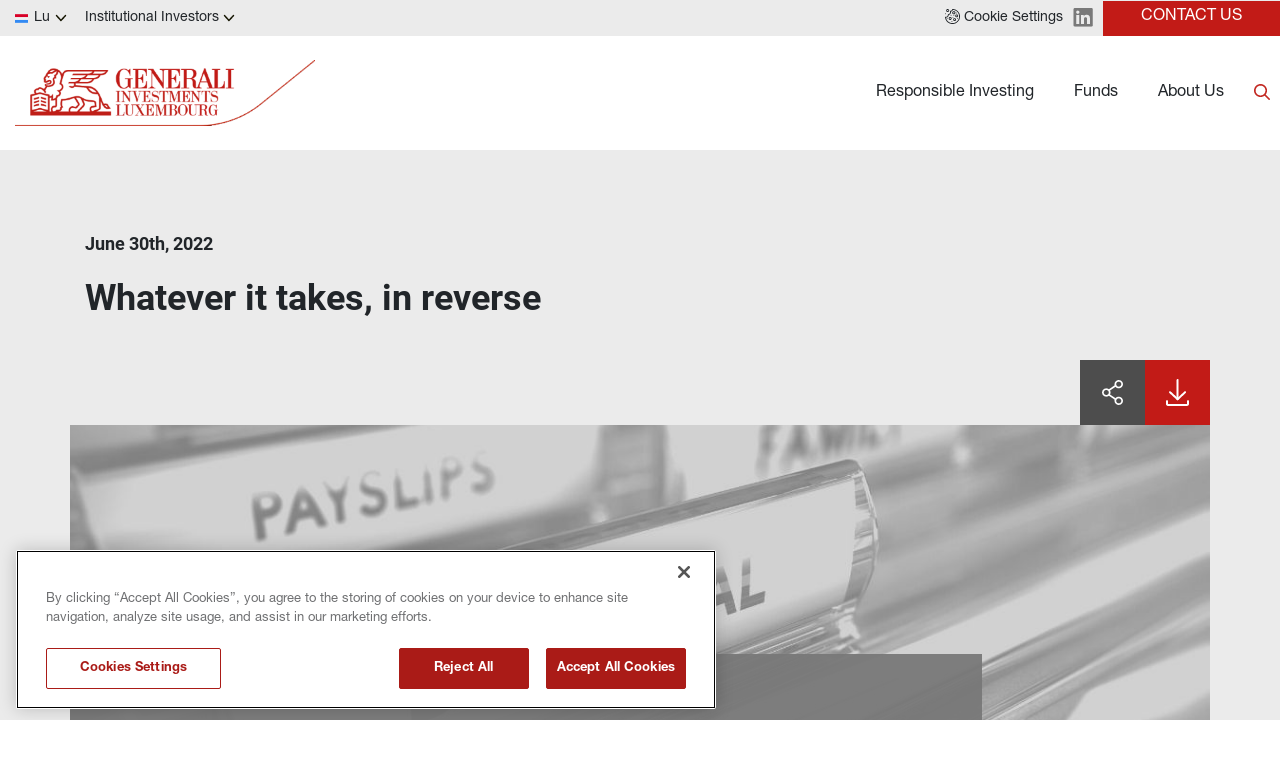

--- FILE ---
content_type: text/html
request_url: https://www.generali-investments.lu/lu/en/institutional/article/investment-view-i-whatever-it-takes-in-reverse
body_size: 12868
content:
<!DOCTYPE html><html lang="en" dir="ltr"><head><link rel="shortcut icon" href="/content/favicon-32x32-1.webp"><meta charset="utf-8"><meta http-equiv="x-ua-compatible" content="ie=edge"><meta name="viewport" content="width=device-width,minimum-scale=1,initial-scale=1"><link href="/favicon.ico" rel="shortcut icon"><link rel="preconnect" href="https://fonts.gstatic.com/" crossorigin=""><link href="/styles/theme.be03d5f8.css" rel="stylesheet" type="text/css"><script src="https://www.googletagmanager.com/gtag/js?id=G-PEJ977HTRM" async></script><script>window.dataLayer = window.dataLayer || [];
                function gtag(){dataLayer.push(arguments);}
                gtag('js', new Date());
                gtag('config', 'G-PEJ977HTRM');</script><link rel="canonical" href="https://www.generali-investments.com/it/en/institutional/article/investment-view-i-whatever-it-takes-in-reverse"><script>if(-1!==navigator.userAgent.indexOf("MSIE")||navigator.appVersion.indexOf("Trident/")>-1){var e=document.createElement("div");e.className+=" ieblock",e.innerHTML='<section id="warning-block"><section class="warningContent"><div class="alerts-logo"><img src="/img/ieblock_v1.svg" alt="ieblock"></div><h5 class="wHeading">Improve your experience</h5><p>You are using a web browser we do not support. To get the best experience using our site, you&apos;ll need to upgrade to a newer browser.</p></section></section>',document.body=document.createElement("body"),document.body.insertAdjacentElement("beforeend",e),document.addEventListener("DOMContentLoaded",(function(e){(body=document.getElementsByTagName("body")[1]).className="body-invisible"}))}</script><script defer src="/scripts/theme.4a2b65ca.js" data-id="themejs"></script><title>Whatever it takes, in reverse - Generali Investments Luxembourg</title><meta name="description" content="Generali Investments Luxembourg* (“GIL”), part of the Generali group, based in Luxembourg, the largest fund center in Europe and the largest international hub for fund distribution, GIL benefits from an efficient and reliable fund infrastructure. The Management Company offers a wide range of fund structures such as UCITS, real estate funds, SIFs, AIFs and non-UCITS vehicles. "><meta name="keywords" content="investment view,asset allocation,central bank,ecb,fed,inflation,equity,fixed income,ukraine,gas,energy"><meta name="author" content="TamTamy Reply"><link href="/styles/styles-11073856.css" rel="stylesheet" type="text/css"><link href="/lu/en/institutional/article/investment-view-i-whatever-it-takes-in-reverse/styles-b1bb9f7f.css" rel="stylesheet" type="text/css"><meta property="og:type" content="article"><meta property="og:site_name" content="Generali Investments Luxembourg"><meta property="og:title" content="Whatever it takes, in reverse - Generali Investments Luxembourg"><meta property="og:description" content="Generali Investments Luxembourg* (“GIL”), part of the Generali group, based in Luxembourg, the largest fund center in Europe and the largest international hub for fund distribution, GIL benefits from an efficient and reliable fund infrastructure. The Management Company offers a wide range of fund structures such as UCITS, real estate funds, SIFs, AIFs and non-UCITS vehicles. "><meta property="og:url" content="https://www.generali-investments.lu/lu/en/institutional/article/investment-view-i-whatever-it-takes-in-reverse"><meta property="og:image" content="https://www.generali-investments.lu/uploads/3c12505c-c2c6-ec52-2944-1de96f6679e2/LINKEDIN-TEMPLATE-GI--2-.jpg"><link rel="image_src" href="https://www.generali-investments.lu/uploads/3c12505c-c2c6-ec52-2944-1de96f6679e2/LINKEDIN-TEMPLATE-GI--2-.jpg"><meta name="twitter:card" content="summary_large_image"><meta name="twitter:title" content="Whatever it takes, in reverse - Generali Investments Luxembourg"><meta name="twitter:description" content="Generali Investments Luxembourg* (“GIL”), part of the Generali group, based in Luxembourg, the largest fund center in Europe and the largest international hub for fund distribution, GIL benefits from an efficient and reliable fund infrastructure. The Management Company offers a wide range of fund structures such as UCITS, real estate funds, SIFs, AIFs and non-UCITS vehicles. "><meta name="twitter:image" content="https://www.generali-investments.lu/uploads/3c12505c-c2c6-ec52-2944-1de96f6679e2/LINKEDIN-TEMPLATE-GI--2-.jpg"></head><body class="block"><div class="popup-host"><div class="popup zylqiioozb block" id="popups0086b77a-2d59-45f0-27fe-2290e431af59"><div class="popup-container"><div class="block"><gridcontainer-runtime class="grid-container jbxxtuvsrx undefined"><div class="grid-item"><div class="znxdbcmmxk znxdbcmmxk-sm znxdbcmmxk-md znxdbcmmxk-lg znxdbcmmxk-xl"><div class="ohfayjnikv ohfayjnikv-xl"><div class="block"><gridcontainer-runtime class="grid-container bvivkfrzvs undefined"><div class="grid-item"><div class="bayeifxgco bayeifxgco-sm bayeifxgco-md bayeifxgco-lg bayeifxgco-xl"><div class="acgqmqswwr"><div class="block"><div class="card card-cdtfz zfhulcjodc-xl zfhulcjodc"><div class="block"><gridcontainer-runtime class="grid-container tptdkstznq undefined"><div class="grid-item"><div class="dvibyqdepm dvibyqdepm-sm dvibyqdepm-md dvibyqdepm-lg dvibyqdepm-xl"><div class="oqobtckpsy"><div class="block"><gridcontainer-runtime class="grid-container mkbbjpqbwd undefined"><div class="grid-item"><div class="pqwvsvlcyz pqwvsvlcyz-sm pqwvsvlcyz-md pqwvsvlcyz-lg pqwvsvlcyz-xl"><div class="hguznsaqvs"><div class="block"><div class="ProseMirror"><h3 id="Btqiw"><b>ABOUT US</b></h3></div></div></div></div></div></gridcontainer-runtime></div><div class="block"><gridcontainer-runtime class="grid-container hykuaxrgsn hykuaxrgsn-xl Unset" data-parallax="Unset"><div class="grid-item"><div class="cujblnpcey cujblnpcey-sm cujblnpcey-md cujblnpcey-lg cujblnpcey-xl"><div class="qeppxunyaa qeppxunyaa-xl"><div class="inline-block"><a role="button" href="/lu/en/institutional/about-us-lux#WXtbL" target="_self" class="button button-nhsu6"><span>Generali Investments Luxembourg</span></a></div></div></div></div></gridcontainer-runtime></div><div class="block"><gridcontainer-runtime class="grid-container wdgekwxatr wdgekwxatr-xl Unset" data-parallax="Unset"><div class="grid-item"><div class="tymooqnszj tymooqnszj-sm tymooqnszj-md tymooqnszj-lg tymooqnszj-xl"><div class="xawwdecrmb xawwdecrmb-xl"><div class="inline-block"><a role="button" href="/lu/en/institutional/about-us-lux#GAebH" target="_self" class="button button-nhsu6"><span>Governance and Legal Policies</span></a></div></div></div></div></gridcontainer-runtime></div><div class="block"><gridcontainer-runtime class="grid-container jutczrgiul jutczrgiul-xl Unset" data-parallax="Unset"><div class="grid-item"><div class="szqltzxjfi szqltzxjfi-sm szqltzxjfi-md szqltzxjfi-lg szqltzxjfi-xl"><div class="hoolyntptz hoolyntptz-xl"><div class="inline-block"><a role="button" href="/lu/en/institutional/about-us-lux#PKfgg" target="_self" class="button button-nhsu6"><span>Generali Group: Our parent company</span></a></div></div></div></div></gridcontainer-runtime></div></div></div></div></gridcontainer-runtime></div></div><advanced-card-runtime></advanced-card-runtime></div></div></div></div></gridcontainer-runtime></div></div><div class="eikfbxgelt-xl eikfbxgelt"><div class="placeholder"><div alias="article"></div></div></div></div></div></gridcontainer-runtime></div></div></div><div class="popup dgravvvgys block" id="popupsdbae9aaa-7736-9452-e22a-8af1b0b82c9f"><div class="popup-container"><div class="block"><gridcontainer-runtime class="grid-container jxltptmzyo Unset" data-parallax="Unset"><div class="grid-item"><div class="gydpppttef gydpppttef-sm gydpppttef-md gydpppttef-lg gydpppttef-xl"><div class="vuqhmqwpfj"><div class="block"><div class="card card-cdtfz tncdzhjxjw-xl tncdzhjxjw-md tncdzhjxjw tncdzhjxjw-lg" linkstyle="default"><div class="block"><div class="ProseMirror"><h3 id="epRlX"><b>FUNDS</b></h3></div></div><div class="block"><gridcontainer-runtime class="grid-container zlxstpsorq zlxstpsorq-xl undefined"><div class="grid-item"><div class="awodkwpkyu awodkwpkyu-sm awodkwpkyu-md awodkwpkyu-lg awodkwpkyu-xl"><div class="mkdtqxllfc mkdtqxllfc-xl"><div class="inline-block"><a role="button" href="/lu/en/institutional/fund-explorer?_asset_class=Fixed%20Income" target="_self" class="button button-nhsu6"><span>Fixed Income</span></a></div></div></div></div></gridcontainer-runtime></div><div class="block"><gridcontainer-runtime class="grid-container silcqdqzgl silcqdqzgl-xl undefined"><div class="grid-item"><div class="crheomxdzc crheomxdzc-sm crheomxdzc-md crheomxdzc-lg crheomxdzc-xl"><div class="bplvxbbiqi bplvxbbiqi-xl"><div class="inline-block"><a role="button" href="/lu/en/institutional/fund-explorer?_asset_class=Equity" target="_self" class="button button-nhsu6"><span>Equities</span></a></div></div></div></div></gridcontainer-runtime></div><div class="block"><gridcontainer-runtime class="grid-container oowqwvjppi oowqwvjppi-xl undefined"><div class="grid-item"><div class="xxejsowowk xxejsowowk-sm xxejsowowk-md xxejsowowk-lg xxejsowowk-xl"><div class="ffxuksbrgk ffxuksbrgk-xl"><div class="inline-block"><a role="button" href="/lu/en/institutional/fund-explorer?_asset_class=Multi%20Asset" target="_self" class="button button-nhsu6"><span>Multi-Asset</span></a></div></div></div></div></gridcontainer-runtime></div><div class="block"><gridcontainer-runtime class="grid-container tprvtrrsey-xl tprvtrrsey undefined"><div class="grid-item"><div class="pqgoflljnc pqgoflljnc-sm pqgoflljnc-md pqgoflljnc-lg pqgoflljnc-xl"><div class="uakwepotkw uakwepotkw-xl"><div class="inline-block"><a role="button" href="/lu/en/institutional/fund-explorer" target="_self" class="button button-mbc7e"><span>Discover all our funds</span></a></div></div></div></div></gridcontainer-runtime></div></div><advanced-card-runtime></advanced-card-runtime></div></div><div class="lluamlghjb-xl lluamlghjb"><div class="block"><gridcontainer-runtime class="grid-container bzqgwlrrle-xl bzqgwlrrle Unset" data-parallax="Unset"><div class="grid-item"><div class="yphjczkqwc yphjczkqwc-sm yphjczkqwc-md yphjczkqwc-lg yphjczkqwc-xl"><div class="pgtvtlczzf"><div class="placeholder"><div alias="article"></div></div></div></div></div></gridcontainer-runtime></div></div></div></div></gridcontainer-runtime></div></div></div><div class="popup aoxdvzuair block" id="popupsbab72961-39f4-ce44-7145-d3ecaf050919"><div class="popup-container"><div class="block"><gridcontainer-runtime class="grid-container qhbyrnpkrb qhbyrnpkrb-xl Unset" data-parallax="Unset"><div class="grid-item"><div class="zmznjhibdv zmznjhibdv-sm zmznjhibdv-md zmznjhibdv-lg zmznjhibdv-xl"><div class="qsgwtpwebg"><div class="block"><gridcontainer-runtime class="grid-container rxnvjasuym undefined"><div class="grid-item"><div class="cnlumerohb cnlumerohb-sm cnlumerohb-md cnlumerohb-lg cnlumerohb-xl"><div class="okeglvobdq okeglvobdq-xl"><div class="block"><div class="card card-cdtfz uikdhbrbeb-xl uikdhbrbeb"><div class="block"><gridcontainer-runtime class="grid-container jxwgbdhcow-xl jxwgbdhcow Unset" data-parallax="Unset"><div class="grid-item"><div class="dpsjehkhbb dpsjehkhbb-sm dpsjehkhbb-md dpsjehkhbb-lg dpsjehkhbb-xl"><div class="aksibicotr"><div class="block"><div class="ProseMirror"><h3 id="xxE3E"><b>RESPONSIBLE INVESTING</b></h3></div></div></div></div></div></gridcontainer-runtime></div><div class="block"><gridcontainer-runtime class="grid-container thpqyulxoy-xl thpqyulxoy Unset" data-parallax="Unset"><div class="grid-item"><div class="ckyejujhdq ckyejujhdq-sm ckyejujhdq-md ckyejujhdq-lg ckyejujhdq-xl"><div class="ozstwmsgru ozstwmsgru-xl"><div class="block"><div class="ProseMirror"><p>Our investment solutions aim to be mindful of our impact on the world around us, alongside targeting long-term performance. We offer a broad range of Article 8 and 9 funds under SFDR classification and our asset management firms apply strict ESG criteria to their investments.</p></div></div><div class="block"><gridcontainer-runtime class="grid-container obskqgyhgt Unset" data-parallax="Unset"><div class="grid-item"><div class="upfbsutdio upfbsutdio-sm upfbsutdio-md upfbsutdio-lg upfbsutdio-xl"><div class="swrhdzrmre swrhdzrmre-xl"><div class="block"><gridcontainer-runtime class="grid-container syjpmcjtzd undefined"><div class="grid-item"><div class="qomyamlvhp qomyamlvhp-sm qomyamlvhp-md qomyamlvhp-lg qomyamlvhp-xl"><div class="cvcrswhxhx cvcrswhxhx-xl"><div class="inline-block"><a role="button" href="/lu/en/institutional/esg-and-responsible-investing" target="_self" class="button button-zmj7m"><span>LEARN MORE</span></a></div></div></div></div></gridcontainer-runtime></div><div class="block"><gridcontainer-runtime class="grid-container ldojipdint undefined"><div class="grid-item"><div class="acanwklhkh acanwklhkh-sm acanwklhkh-md acanwklhkh-lg acanwklhkh-xl"><div class="csxzgmukes csxzgmukes-xl"><div class="inline-block"><a role="button" href="/lu/en/institutional/sustainability-related-disclosure" target="_self" class="button button-zmj7m"><span>SUSTAINABILITY RELATED DISCLOSURES</span></a></div></div></div></div></gridcontainer-runtime></div></div></div></div></gridcontainer-runtime></div></div></div></div></gridcontainer-runtime></div></div><advanced-card-runtime></advanced-card-runtime></div></div></div></div></gridcontainer-runtime></div></div><div class="wagfppflth-xl wagfppflth"><div class="placeholder"><div alias="article"></div></div></div></div></div></gridcontainer-runtime></div></div></div></div><section class="mzrvemluhh mzrvemluhh-xl"><div class="zkziqqwejh zkziqqwejh-sm zkziqqwejh-md zkziqqwejh-lg zkziqqwejh-xl"><div class="umqacnewyh"><div class="block"><gridcontainer-runtime class="grid-container fdqgloylzk Unset" data-parallax="Unset"><div class="grid-item miopjkrmkp-xl miopjkrmkp"><div class="lbwrqssqim lbwrqssqim-sm lbwrqssqim-md lbwrqssqim-lg lbwrqssqim-xl"><div class="smbwakcwso smbwakcwso-xl"><div class="inline-block"><button-onetrust-runtime class="button-onetrust-container"><a role="button" href="#" class="button"><svg id="Layer_2" xmlns="http://www.w3.org/2000/svg" viewBox="0 0 20 20"><defs><style>.cls-1{fill:#7a7a7a}</style></defs><g id="Layer_1-2"><g id="g1213"><g id="g1219"><g id="path1221"><path class="cls-1" d="m10,20C4.8,20,.52,16.1.04,10.93c-.02-.19.06-.38.2-.5.15-.12.34-.17.53-.12.2.05.41.08.61.08,1.34,0,2.43-1.09,2.43-2.43,0-.1,0-.19-.02-.28-.04-.32.18-.6.5-.65.85-.12,1.62-.64,2.11-1.42.48-.75.63-1.65.41-2.45-.05-.17-.01-.35.09-.49.1-.14.26-.23.44-.25,1.09-.08,2-.88,2.21-1.95.05-.28.31-.46.58-.47,5.44.08,9.86,4.56,9.86,10s-4.49,10-10,10ZM1.31,11.56c.74,4.19,4.35,7.27,8.69,7.27,4.87,0,8.83-3.96,8.83-8.83S15.17,1.49,10.58,1.19c-.4,1.13-1.34,2-2.5,2.3.1.94-.14,1.91-.67,2.75-.58.91-1.44,1.56-2.41,1.84-.06,1.93-1.65,3.48-3.6,3.48-.03,0-.05,0-.08,0Z"></path></g></g><g id="g1223"><g id="path1225"><path class="cls-1" d="m6.9,14.64c-1.12,0-2.03-.91-2.03-2.03s.91-2.03,2.03-2.03,2.03.91,2.03,2.03-.91,2.03-2.03,2.03Zm0-2.89c-.47,0-.86.39-.86.86s.39.86.86.86.86-.39.86-.86-.39-.86-.86-.86Z"></path></g></g><g id="g1227"><g id="path1229"><path class="cls-1" d="m11.79,7.15c-1.18,0-2.15-.96-2.15-2.15s.96-2.15,2.15-2.15,2.15.96,2.15,2.15-.96,2.15-2.15,2.15Zm0-3.12c-.54,0-.97.44-.97.97s.44.97.97.97.97-.44.97-.97-.44-.97-.97-.97Z"></path></g></g><g id="g1231"><g id="path1233"><path class="cls-1" d="m12.81,16.12c-1.08,0-1.97-.88-1.97-1.97s.88-1.97,1.97-1.97,1.97.88,1.97,1.97-.88,1.97-1.97,1.97Zm0-2.76c-.44,0-.79.36-.79.79s.36.79.79.79.79-.36.79-.79-.36-.79-.79-.79Z"></path></g></g><g id="g1235"><g id="path1237"><path class="cls-1" d="m15.56,11.14c-1.08,0-1.97-.88-1.97-1.97s.88-1.97,1.97-1.97,1.97.88,1.97,1.97-.88,1.97-1.97,1.97Zm0-2.76c-.44,0-.79.36-.79.79s.36.79.79.79.79-.36.79-.79-.36-.79-.79-.79Z"></path></g></g><g id="g1239"><g id="path1241"><path class="cls-1" d="m15.56,5.94c-.15,0-.31-.07-.41-.17-.11-.11-.17-.26-.17-.41s.06-.31.17-.41c.22-.22.61-.22.83,0,.11.11.17.26.17.41s-.06.31-.17.41c-.11.11-.26.17-.41.17Z"></path></g></g><g id="g1243"><g id="path1245"><path class="cls-1" d="m16.79,13.36c-.15,0-.31-.07-.42-.17-.03-.03-.05-.06-.07-.09-.02-.03-.04-.06-.06-.1,0-.04-.03-.08-.03-.11-.01-.04-.01-.08-.01-.11,0-.16.06-.31.17-.42.03-.03.06-.05.09-.07.03-.02.07-.04.1-.05.04-.02.07-.03.11-.04.08-.01.15-.01.23,0,.04.01.08.02.11.04.04,0,.07.03.1.05.04.02.07.05.09.07.11.11.17.26.17.42s-.06.3-.17.41c-.03.03-.06.05-.09.07-.03.02-.06.04-.1.06-.04.02-.08.03-.11.03-.04.01-.08.02-.11.02Z"></path></g></g><g id="g1247"><g id="path1249"><path class="cls-1" d="m8.05,8.97c-.15,0-.31-.06-.41-.17-.11-.11-.17-.26-.17-.42s.06-.31.17-.41c.22-.22.61-.22.83,0,.11.11.17.26.17.41s-.06.31-.17.42c-.11.11-.26.17-.41.17Z"></path></g></g><g id="g1251"><g id="path1253"><path class="cls-1" d="m9.22,17.25s-.08,0-.12,0c-.04,0-.07-.02-.11-.03-.04-.01-.07-.04-.1-.06-.03-.02-.06-.05-.09-.07-.03-.03-.06-.06-.08-.09-.02-.03-.04-.07-.05-.1-.02-.04-.03-.07-.04-.11,0-.04-.01-.08-.01-.12,0-.04,0-.08.01-.11.01-.04.02-.08.04-.11.02-.04.03-.07.05-.1.02-.04.05-.07.08-.09.13-.14.34-.2.53-.16.04,0,.08.01.11.03.04.02.07.04.1.06.03.02.06.05.09.07.03.03.05.06.07.09.02.03.04.06.06.1.02.04.03.08.03.11.01.04.02.08.02.11,0,.04,0,.08-.02.12,0,.04-.02.07-.03.11-.02.04-.04.07-.06.1-.02.03-.05.06-.07.09-.03.03-.06.05-.09.07-.04.02-.07.04-.1.06-.04.01-.07.03-.11.03-.04,0-.08,0-.11,0Z"></path></g></g><g id="g1255"><g id="path1257"><path class="cls-1" d="m11.79,9.44c-.15,0-.31-.06-.42-.17-.11-.11-.17-.25-.17-.41s.06-.3.17-.41c.22-.22.61-.22.83,0,.03.03.05.06.07.09.03.03.04.06.06.1.02.04.03.08.04.11,0,.04.01.08.01.11,0,.16-.06.31-.17.41-.11.11-.26.17-.41.17Z"></path></g></g><g id="g1259"><g id="path1261"><path class="cls-1" d="m10.58,11.66c-.16,0-.31-.06-.42-.17-.11-.11-.17-.26-.17-.42s.06-.31.17-.41c.22-.22.61-.22.83,0,.11.11.17.26.17.41s-.07.31-.17.42c-.11.11-.26.17-.41.17Z"></path></g></g><g id="g1263"><g id="path1265"><path class="cls-1" d="m2.95,13.36s-.08,0-.11-.02c-.04,0-.08-.01-.11-.03-.04-.02-.07-.04-.1-.06-.04-.02-.06-.05-.09-.07-.11-.11-.17-.26-.17-.41s.07-.31.17-.42c.03-.03.06-.05.09-.07.03-.02.07-.04.1-.05.04-.02.08-.03.11-.04.08-.01.15-.01.23,0,.04.01.07.02.11.04.04,0,.07.03.1.05.04.02.06.05.09.07.11.11.17.26.17.42s-.06.3-.17.41c-.03.03-.06.05-.09.07-.03.02-.07.04-.1.06-.04.02-.07.03-.11.03-.04.01-.08.02-.12.02Z"></path></g></g><g id="g1267"><g id="path1269"><path class="cls-1" d="m3.54,4.06c-1.12,0-2.03-.91-2.03-2.03S2.42,0,3.54,0s2.03.91,2.03,2.03-.91,2.03-2.03,2.03Zm0-2.89c-.47,0-.86.39-.86.86s.39.86.86.86.86-.39.86-.86-.39-.86-.86-.86Z"></path></g></g><g id="g1271"><g id="path1273"><path class="cls-1" d="m.59,6.92c-.15,0-.31-.06-.41-.17-.11-.11-.17-.26-.17-.42s.06-.3.17-.41c.22-.22.61-.22.83,0,.11.11.17.26.17.41s-.07.31-.17.42c-.11.11-.26.17-.41.17Z"></path></g></g></g></g></svg> <span class="hide-mobile">Cookie Settings</span></a></button-onetrust-runtime></div><div class="inline-block"><a class="block" href="https://www.linkedin.com/company/generali-investments/" target="_self"><img class="content picture picture-xk4y7" src="/content/linkedin-logo.svg" alt="Picture" width="20" style="width:20px"></a></div><div class="inline-block"><a role="button" href="/lu/en/institutional/contact" target="_self" class="button button-dq0xh"><span>Contact Us</span></a></div></div><div class="vnqbjhbujb vnqbjhbujb-xl"><div class="inline"><div><attestation-runtime props="{&quot;sites&quot;:[{&quot;name&quot;:&quot;France&quot;,&quot;code&quot;:&quot;fr&quot;,&quot;domain&quot;:&quot;com&quot;,&quot;domains&quot;:[&quot;lu&quot;],&quot;enableLanguage&quot;:true,&quot;enableCountry&quot;:true,&quot;languages&quot;:[&quot;fr&quot;],&quot;investorTypes&quot;:[{&quot;name&quot;:{&quot;en&quot;:&quot;Institutional Investors&quot;,&quot;fr&quot;:&quot;Institutionnels&quot;},&quot;code&quot;:&quot;institutional&quot;},{&quot;name&quot;:{&quot;en&quot;:&quot;Financial Intermediaries&quot;,&quot;fr&quot;:&quot;Distributeurs Et Banques Privées&quot;},&quot;code&quot;:&quot;institutional&quot;},{&quot;name&quot;:{&quot;en&quot;:&quot;Private Investors&quot;,&quot;fr&quot;:&quot;Particuliers&quot;},&quot;code&quot;:&quot;private&quot;},{&quot;name&quot;:{&quot;en&quot;:&quot;Generali Group Distribution Partners&quot;,&quot;fr&quot;:&quot;Professionnels du Patrimoine et Groupe Generali&quot;},&quot;code&quot;:&quot;professional&quot;}]},{&quot;name&quot;:&quot;Italy&quot;,&quot;code&quot;:&quot;it&quot;,&quot;domain&quot;:&quot;com&quot;,&quot;domains&quot;:[&quot;lu&quot;],&quot;enableLanguage&quot;:true,&quot;enableCountry&quot;:true,&quot;languages&quot;:[&quot;en&quot;,&quot;it&quot;],&quot;investorTypes&quot;:[{&quot;name&quot;:{&quot;en&quot;:&quot;Institutional Investors&quot;,&quot;it&quot;:&quot;Investitori Istituzionali&quot;},&quot;code&quot;:&quot;institutional&quot;},{&quot;name&quot;:{&quot;en&quot;:&quot;Financial Intermediaries&quot;,&quot;it&quot;:&quot;Consulenti Finanziari&quot;},&quot;code&quot;:&quot;private&quot;},{&quot;name&quot;:{&quot;en&quot;:&quot;Private Investors&quot;,&quot;it&quot;:&quot;Investitori Privati&quot;},&quot;code&quot;:&quot;private&quot;},{&quot;name&quot;:{&quot;en&quot;:&quot;Generali Group Distribution Partners&quot;,&quot;it&quot;:&quot;Reti Assicurative del Gruppo Generali&quot;},&quot;code&quot;:&quot;professional&quot;}]},{&quot;name&quot;:&quot;Germany&quot;,&quot;code&quot;:&quot;de&quot;,&quot;domain&quot;:&quot;com&quot;,&quot;domains&quot;:[&quot;lu&quot;],&quot;enableLanguage&quot;:true,&quot;enableCountry&quot;:true,&quot;languages&quot;:[&quot;de&quot;,&quot;en&quot;],&quot;investorTypes&quot;:[{&quot;name&quot;:{&quot;en&quot;:&quot;Institutional Investors&quot;,&quot;de&quot;:&quot;Institutionelle Anleger&quot;},&quot;code&quot;:&quot;institutional&quot;},{&quot;name&quot;:{&quot;en&quot;:&quot;Private Investors&quot;,&quot;de&quot;:&quot;Private Anleger&quot;},&quot;code&quot;:&quot;private&quot;},{&quot;name&quot;:{&quot;de&quot;:&quot;Vertriebspartner&quot;,&quot;en&quot;:&quot;Financial Intermediaries&quot;},&quot;code&quot;:&quot;professional&quot;}]},{&quot;name&quot;:&quot;Luxembourg&quot;,&quot;code&quot;:&quot;lu&quot;,&quot;domain&quot;:&quot;com&quot;,&quot;domains&quot;:[&quot;lu&quot;],&quot;enableLanguage&quot;:false,&quot;enableCountry&quot;:true,&quot;languages&quot;:[&quot;en&quot;],&quot;investorTypes&quot;:[{&quot;name&quot;:{&quot;en&quot;:&quot;Institutional Investors&quot;},&quot;code&quot;:&quot;institutional&quot;},{&quot;name&quot;:{&quot;en&quot;:&quot;Financial Intermediaries&quot;},&quot;code&quot;:&quot;professional&quot;},{&quot;name&quot;:{&quot;en&quot;:&quot;Private Investors&quot;},&quot;code&quot;:&quot;private&quot;}]},{&quot;name&quot;:&quot;Spain&quot;,&quot;code&quot;:&quot;es&quot;,&quot;domain&quot;:&quot;com&quot;,&quot;domains&quot;:[&quot;lu&quot;],&quot;enableLanguage&quot;:true,&quot;enableCountry&quot;:true,&quot;languages&quot;:[&quot;en&quot;],&quot;investorTypes&quot;:[{&quot;name&quot;:{&quot;en&quot;:&quot;Institutional&quot;},&quot;code&quot;:&quot;institutional&quot;},{&quot;name&quot;:{&quot;en&quot;:&quot;Distributors or Fund Users&quot;},&quot;code&quot;:&quot;institutional&quot;},{&quot;name&quot;:{&quot;en&quot;:&quot;Generali Seguros&quot;},&quot;code&quot;:&quot;professional&quot;},{&quot;name&quot;:{&quot;en&quot;:&quot;Retail&quot;},&quot;code&quot;:&quot;private&quot;}]},{&quot;name&quot;:&quot;Netherlands&quot;,&quot;code&quot;:&quot;nl&quot;,&quot;domain&quot;:&quot;com&quot;,&quot;domains&quot;:[&quot;lu&quot;],&quot;enableLanguage&quot;:true,&quot;enableCountry&quot;:true,&quot;languages&quot;:[&quot;en&quot;],&quot;investorTypes&quot;:[{&quot;name&quot;:{&quot;en&quot;:&quot;Institutional Investors&quot;},&quot;code&quot;:&quot;institutional&quot;},{&quot;name&quot;:{&quot;en&quot;:&quot;Financial Intermediaries&quot;},&quot;code&quot;:&quot;professional&quot;},{&quot;name&quot;:{&quot;en&quot;:&quot;Private Investors&quot;},&quot;code&quot;:&quot;private&quot;}]},{&quot;name&quot;:&quot;Austria&quot;,&quot;code&quot;:&quot;at&quot;,&quot;domain&quot;:&quot;com&quot;,&quot;domains&quot;:[&quot;lu&quot;],&quot;enableLanguage&quot;:true,&quot;enableCountry&quot;:true,&quot;languages&quot;:[&quot;en&quot;],&quot;investorTypes&quot;:[{&quot;name&quot;:{&quot;en&quot;:&quot;Institutional Investors&quot;},&quot;code&quot;:&quot;institutional&quot;},{&quot;name&quot;:{&quot;en&quot;:&quot;Financial Intermediaries&quot;},&quot;code&quot;:&quot;professional&quot;},{&quot;name&quot;:{&quot;en&quot;:&quot;Private Investors&quot;},&quot;code&quot;:&quot;private&quot;}]},{&quot;name&quot;:&quot;Belgium&quot;,&quot;code&quot;:&quot;be&quot;,&quot;domain&quot;:&quot;com&quot;,&quot;domains&quot;:[&quot;lu&quot;],&quot;enableLanguage&quot;:true,&quot;enableCountry&quot;:true,&quot;languages&quot;:[&quot;en&quot;],&quot;investorTypes&quot;:[{&quot;name&quot;:{&quot;en&quot;:&quot;Institutional Investors&quot;},&quot;code&quot;:&quot;institutional&quot;},{&quot;name&quot;:{&quot;en&quot;:&quot;Financial Intermediaries&quot;},&quot;code&quot;:&quot;professional&quot;}]},{&quot;name&quot;:&quot;Czech Republic&quot;,&quot;code&quot;:&quot;cz&quot;,&quot;domain&quot;:&quot;com&quot;,&quot;enableLanguage&quot;:true,&quot;enableCountry&quot;:true,&quot;languages&quot;:[&quot;en&quot;],&quot;domains&quot;:[&quot;lu&quot;],&quot;investorTypes&quot;:[{&quot;name&quot;:{&quot;en&quot;:&quot;Institutional Investors&quot;},&quot;code&quot;:&quot;institutional&quot;},{&quot;name&quot;:{&quot;en&quot;:&quot;Financial advisors&quot;},&quot;code&quot;:&quot;professional&quot;},{&quot;name&quot;:{&quot;en&quot;:&quot;Wealth managers&quot;},&quot;code&quot;:&quot;professional&quot;},{&quot;name&quot;:{&quot;en&quot;:&quot;Generali Group Distribution Partners&quot;},&quot;code&quot;:&quot;private&quot;}]},{&quot;name&quot;:&quot;United Kingdom&quot;,&quot;code&quot;:&quot;gb&quot;,&quot;domain&quot;:&quot;com&quot;,&quot;domains&quot;:[&quot;lu&quot;],&quot;enableLanguage&quot;:true,&quot;enableCountry&quot;:true,&quot;languages&quot;:[&quot;en&quot;],&quot;investorTypes&quot;:[{&quot;name&quot;:{&quot;en&quot;:&quot;Institutional Investors&quot;},&quot;code&quot;:&quot;institutional&quot;},{&quot;name&quot;:{&quot;en&quot;:&quot;Financial Intermediaries&quot;},&quot;code&quot;:&quot;professional&quot;},{&quot;name&quot;:{&quot;en&quot;:&quot;Private Investors&quot;},&quot;code&quot;:&quot;private&quot;}]},{&quot;name&quot;:&quot;Switzerland&quot;,&quot;code&quot;:&quot;ch&quot;,&quot;domain&quot;:&quot;ch&quot;,&quot;enableLanguage&quot;:true,&quot;enableCountry&quot;:true,&quot;languages&quot;:[&quot;en&quot;,&quot;de&quot;,&quot;it&quot;,&quot;fr&quot;],&quot;domains&quot;:[&quot;com&quot;,&quot;ch&quot;,&quot;lu&quot;],&quot;investorTypes&quot;:[{&quot;name&quot;:{&quot;en&quot;:&quot;Qualified investors&quot;,&quot;it&quot;:&quot;Investitori qualificati&quot;,&quot;de&quot;:&quot;Qualifizierte Anleger&quot;,&quot;fr&quot;:&quot;Investisseurs qualifiés&quot;},&quot;code&quot;:&quot;institutional&quot;},{&quot;name&quot;:{&quot;en&quot;:&quot;Qualified investors&quot;,&quot;it&quot;:&quot;Investitori qualificati&quot;,&quot;de&quot;:&quot;Qualifizierte Anleger&quot;,&quot;fr&quot;:&quot;Investisseurs qualifiés&quot;},&quot;code&quot;:&quot;professional&quot;,&quot;hide&quot;:[&quot;com&quot;,&quot;de&quot;,&quot;ch&quot;]},{&quot;name&quot;:{&quot;en&quot;:&quot;Private Investors&quot;,&quot;it&quot;:&quot;Investitori Privati&quot;,&quot;de&quot;:&quot;Private Anleger&quot;,&quot;fr&quot;:&quot;Particuliers&quot;},&quot;code&quot;:&quot;private&quot;}]},{&quot;name&quot;:&quot;Slovakia&quot;,&quot;code&quot;:&quot;sk&quot;,&quot;domain&quot;:&quot;com&quot;,&quot;enableLanguage&quot;:true,&quot;enableCountry&quot;:true,&quot;languages&quot;:[&quot;en&quot;],&quot;domains&quot;:[&quot;lu&quot;],&quot;investorTypes&quot;:[{&quot;name&quot;:{&quot;en&quot;:&quot;Institutional Investors&quot;},&quot;code&quot;:&quot;institutional&quot;},{&quot;name&quot;:{&quot;en&quot;:&quot;Financial Intermediaries&quot;},&quot;code&quot;:&quot;professional&quot;},{&quot;name&quot;:{&quot;en&quot;:&quot;Private Investors&quot;},&quot;code&quot;:&quot;private&quot;}]},{&quot;name&quot;:&quot;Sweden&quot;,&quot;code&quot;:&quot;se&quot;,&quot;domain&quot;:&quot;com&quot;,&quot;domains&quot;:[&quot;lu&quot;],&quot;enableLanguage&quot;:true,&quot;enableCountry&quot;:true,&quot;languages&quot;:[&quot;en&quot;],&quot;investorTypes&quot;:[{&quot;name&quot;:{&quot;en&quot;:&quot;Institutional Investors&quot;},&quot;code&quot;:&quot;institutional&quot;},{&quot;name&quot;:{&quot;en&quot;:&quot;Financial Intermediaries&quot;},&quot;code&quot;:&quot;professional&quot;}]},{&quot;name&quot;:&quot;Finland&quot;,&quot;code&quot;:&quot;fi&quot;,&quot;domain&quot;:&quot;com&quot;,&quot;domains&quot;:[&quot;lu&quot;],&quot;enableLanguage&quot;:true,&quot;enableCountry&quot;:true,&quot;languages&quot;:[&quot;en&quot;],&quot;investorTypes&quot;:[{&quot;name&quot;:{&quot;en&quot;:&quot;Institutional Investors&quot;},&quot;code&quot;:&quot;institutional&quot;},{&quot;name&quot;:{&quot;en&quot;:&quot;Financial Intermediaries&quot;},&quot;code&quot;:&quot;professional&quot;}]},{&quot;name&quot;:&quot;Global&quot;,&quot;label&quot;:{&quot;com&quot;:&quot;Select your country&quot;,&quot;lu&quot;:&quot;Switch to the international site&quot;,&quot;ch&quot;:&quot;Switch to the international site&quot;,&quot;genam&quot;:&quot;Switch to the international site&quot;},&quot;code&quot;:&quot;global&quot;,&quot;domain&quot;:&quot;com&quot;,&quot;enableLanguage&quot;:true,&quot;enableCountry&quot;:true,&quot;languages&quot;:[&quot;en&quot;],&quot;investorTypes&quot;:[{&quot;name&quot;:{&quot;en&quot;:&quot;Institutional Investors&quot;},&quot;code&quot;:&quot;institutional&quot;},{&quot;name&quot;:{&quot;en&quot;:&quot;Financial Intermediaries&quot;},&quot;code&quot;:&quot;professional&quot;},{&quot;name&quot;:{&quot;en&quot;:&quot;Private Investors&quot;},&quot;code&quot;:&quot;private&quot;}]}],&quot;currentSite&quot;:{&quot;country&quot;:&quot;lu&quot;,&quot;domainCode&quot;:&quot;lu&quot;,&quot;hostname&quot;:&quot;www.generali-investments.lu&quot;,&quot;name&quot;:&quot;LUXEMBOURG - LU - EN - INSTITUTIONAL&quot;,&quot;language&quot;:&quot;en&quot;,&quot;defaultSite&quot;:false,&quot;key&quot;:&quot;lu_lu_en_institutional&quot;,&quot;investorType&quot;:&quot;institutional&quot;,&quot;status&quot;:&quot;AVAILABLE&quot;,&quot;approvalStatus&quot;:&quot;DRAFT&quot;,&quot;sites&quot;:[&quot;lu_lu_en_institutional&quot;],&quot;domains&quot;:[&quot;lu&quot;],&quot;parentDomain&quot;:&quot;giws&quot;,&quot;permalink&quot;:&quot;&quot;,&quot;updatedAt&quot;:&quot;2021-04-07T10:12:07.541Z&quot;,&quot;partialDomainUpdate&quot;:false},&quot;baseDomain&quot;:&quot;https://generali-investments.{domain}&quot;,&quot;navigationPath&quot;:&quot;/article/investment-view-i-whatever-it-takes-in-reverse&quot;,&quot;published&quot;:true,&quot;enableInDesigner&quot;:false,&quot;forceAttestationShow&quot;:false}"></attestation-runtime></div></div></div></div></div></gridcontainer-runtime></div><div class="block"><gridcontainer-runtime class="grid-container yhxsexefjc yhxsexefjc-xl Unset" data-parallax="Unset"><div class="grid-item flpkayfnls flpkayfnls-sm flpkayfnls-lg"><div class="sgdmcmqfot sgdmcmqfot-sm sgdmcmqfot-md sgdmcmqfot-lg sgdmcmqfot-xl"><div class="rllchaujjf rllchaujjf-xl rllchaujjf-sm rllchaujjf-md rllchaujjf-lg"><div class="inline-block"><div class="card card-gfuba wxnvcbzkbx wxnvcbzkbx-sm wxnvcbzkbx-md wxnvcbzkbx-lg" linkstyle="default"><div class="inline-block"><a class="block" href="/lu/en/institutional/" target="_self"><img class="content picture picture-default" src="/content/4f2dcea8-8591-3393-88b6-3112e179ff7f/Website_logo_GIL_wing.png" alt="Picture"></a></div></div><advanced-card-runtime></advanced-card-runtime></div><div class="legacy"><div class="collapsible collapsible-panel"><div class="collapsible-backdrop"></div><div class="collapsible-content lvbirucjbi-md lvbirucjbi-lg lvbirucjbi-xl lvbirucjbi"><nav class="generali-nav menu menu-default inline-block"><div class="menu menu-horizontal menu-generali"><ul class="nav"><li class="nav-item"><a href="/lu/en/institutional/esg-and-responsible-investing" class="nav-link" target="_self">Responsible Investing</a><div class="dropdown"><ul class="nav"><li class="nav-item"><a href="javascript:void(0)" class="nav-link" data-toggle="popup" data-trigger-event="hover" data-target="#popupsbab72961-39f4-ce44-7145-d3ecaf050919" data-menu-label="Responsible Investing popup">Responsible Investing popup</a></li></ul></div></li><li class="nav-item"><a href="/lu/en/institutional/fund-explorer" class="nav-link" target="_self">Funds</a><div class="dropdown"><ul class="nav"><li class="nav-item"><a href="javascript:void(0)" class="nav-link" data-toggle="popup" data-trigger-event="hover" data-target="#popupsdbae9aaa-7736-9452-e22a-8af1b0b82c9f" data-menu-label="Funds popup v2">Funds popup v2</a></li></ul></div></li><li class="nav-item"><a href="/lu/en/institutional/about-us-lux" class="nav-link" target="_self">About Us</a><div class="dropdown"><ul class="nav"><li class="nav-item"><a href="javascript:void(0)" class="nav-link" data-toggle="popup" data-trigger-event="hover" data-target="#popups0086b77a-2d59-45f0-27fe-2290e431af59" data-menu-label="About us popup v2">About us popup v2</a></li></ul></div></li></ul></div><div class="search-icon"><svg xmlns="http://www.w3.org/2000/svg" width="16" height="16" viewBox="0 0 16 16" fill="none"><path fill-rule="evenodd" clip-rule="evenodd" d="M11.6848 10.5329L15.7621 14.6108C16.0792 14.9281 16.0803 15.4414 15.7594 15.7624C15.4407 16.0811 14.9195 16.0765 14.6081 15.765L10.5309 11.687C7.97003 13.6804 4.26578 13.5 1.91194 11.1457C-0.637312 8.59594 -0.637312 4.46202 1.91194 1.91229C4.46118 -0.637431 8.59433 -0.637431 11.1436 1.91229C13.4974 4.26658 13.6778 7.97152 11.6848 10.5329ZM9.98962 9.9915C11.9016 8.0792 11.9016 4.97876 9.98962 3.06647C8.07769 1.15417 4.97783 1.15417 3.06589 3.06647C1.15396 4.97876 1.15396 8.0792 3.06589 9.9915C4.97783 11.9038 8.07769 11.9038 9.98962 9.9915Z" fill="#C32A24"></path></svg></div><label class="search-input"><div class="search-icon-input"><svg xmlns="http://www.w3.org/2000/svg" width="16" height="16" viewBox="0 0 16 16" fill="none"><path fill-rule="evenodd" clip-rule="evenodd" d="M11.6848 10.5329L15.7621 14.6108C16.0792 14.9281 16.0803 15.4414 15.7594 15.7624C15.4407 16.0811 14.9195 16.0765 14.6081 15.765L10.5309 11.687C7.97003 13.6804 4.26578 13.5 1.91194 11.1457C-0.637312 8.59594 -0.637312 4.46202 1.91194 1.91229C4.46118 -0.637431 8.59433 -0.637431 11.1436 1.91229C13.4974 4.26658 13.6778 7.97152 11.6848 10.5329ZM9.98962 9.9915C11.9016 8.0792 11.9016 4.97876 9.98962 3.06647C8.07769 1.15417 4.97783 1.15417 3.06589 3.06647C1.15396 4.97876 1.15396 8.0792 3.06589 9.9915C4.97783 11.9038 8.07769 11.9038 9.98962 9.9915Z" fill="#C32A24"></path></svg></div><input type="search" class="search-field" name="s" autocomplete="off" data-href="/lu/en/institutional/search-results" placeholder="Type search word, keyword"> <span class="clear-search-input"><a href="#empty-link" aria-label="Clear search bar"></a> <a></a></span></label></nav><generali-menu-runtime params="{&quot;nodes&quot;:3,&quot;layout&quot;:&quot;normal&quot;,&quot;roles&quot;:[&quot;everyone&quot;],&quot;endpoint&quot;:&quot;https://1hnhfq1vqj.execute-api.eu-west-1.amazonaws.com/prod&quot;,&quot;useNewEndpoint&quot;:false,&quot;currentSiteKey&quot;:&quot;lu_lu_en_institutional&quot;,&quot;translations&quot;:{&quot;search.seeall&quot;:&quot;See All&quot;,&quot;search.readmore&quot;:&quot;Read More&quot;,&quot;search.showingresults&quot;:&quot;Showing results {number} of {total} for {search}&quot;,&quot;contentlist.viewfunds&quot;:&quot;VIEW FUNDS&quot;,&quot;search.placeholder&quot;:&quot;Type search word, keyword&quot;,&quot;contentlist.watch&quot;:&quot;Watch the video&quot;,&quot;contentlist.listen&quot;:&quot;Listen now&quot;},&quot;urlSchema&quot;:&quot;/lu/en/institutional/{{contenttype}}/{{permalink}}&quot;}"></generali-menu-runtime><button class="collapsible-panel-close" aria-label="Toggle" data-dismiss="collapsible"><i class="icon-emb icon-emb-simple-remove"></i></button></div><button class="collapsible-panel-open" aria-label="Toggle" data-toggle="collapsible"><i class="icon-emb icon-emb-menu-8"></i></button></div></div></div></div></div></gridcontainer-runtime></div></div></div></section><main class="qqplpwezhy qqplpwezhy-sm qqplpwezhy-md qqplpwezhy-lg qqplpwezhy-xl"><div class="vccluuaylz vccluuaylz-md vccluuaylz-lg vccluuaylz-xl vccluuaylz-sm"><div class="cbtudoiljq cbtudoiljq-md cbtudoiljq-xl"><div class="block"><section class="nbrmmsnywl nbrmmsnywl-sm nbrmmsnywl-md nbrmmsnywl-lg nbrmmsnywl-xl"><div class="rexcyjewci rexcyjewci-xl rexcyjewci-sm rexcyjewci-md rexcyjewci-lg"><div class="ssctwtarhk ssctwtarhk-lg ssctwtarhk-xl"><div class="block"><div class="card card-gfuba"><div class="block"><div class="cms-content-field" style="width:auto;height:auto"><div class="fvmywikmvw fvmywikmvw cms-timestamp"><time datetime="2022-06-30T16:33:00.000Z">June 30th, 2022</time></div></div></div><div class="block"><div class="cms-content-field" style="width:auto;height:auto"><h1 class="ktdshrtviu ktdshrtviu text-g5jv3">Whatever it takes, in reverse</h1></div></div></div></div></div></div></section><section class="nhppemmuts-xl nhppemmuts"><div class="mndfsjblhm mndfsjblhm-xl mndfsjblhm-sm mndfsjblhm-md mndfsjblhm-lg"><div class="hkhehfrbzr hkhehfrbzr-xl"><div class="inline"><div><social-share-runtime props="{&quot;showFacebook&quot;:true,&quot;showLinkedin&quot;:true,&quot;showTwitter&quot;:true}"></social-share-runtime></div></div><div class="inline"><div><cms-download-button-runtime props="{&quot;articleMedia&quot;:{&quot;fileName&quot;:&quot;Investment View I Whatever it takes, in reverse&quot;,&quot;keywords&quot;:&quot;&quot;,&quot;blobKey&quot;:&quot;72b38f4c-ed29-ebfa-7f37-4259082ea16b&quot;,&quot;description&quot;:&quot;&quot;,&quot;mimeType&quot;:&quot;application/pdf&quot;,&quot;key&quot;:&quot;uploads/72b38f4c-ed29-ebfa-7f37-4259082ea16b&quot;,&quot;status&quot;:&quot;AVAILABLE&quot;,&quot;approvalStatus&quot;:&quot;DRAFT&quot;,&quot;parentDomain&quot;:&quot;giws&quot;,&quot;permalink&quot;:&quot;/uploads/72b38f4c-ed29-ebfa-7f37-4259082ea16b/IV-Q3-2022.pdf&quot;,&quot;updatedAt&quot;:&quot;2022-06-30T16:33:03.473Z&quot;},&quot;translations&quot;:&quot;%7B%22cmsDownloadButton.downloadArticle%22:%22Download%20article%22%7D&quot;}"></cms-download-button-runtime></div></div><div class="block"><div class="cms-content-field" style="width:auto;height:auto"><div class="cover-image"><img src="/uploads/3c12505c-c2c6-ec52-2944-1de96f6679e2/LINKEDIN-TEMPLATE-GI--2-.jpg" alt=""><div class="cms-content-inner"><div class="inner-wrapper"><div><h2>In Short</h2></div><div class="wrapper-title">Summer of discontent. 2022 was always going to be a difficult year. Our 2022 Outlook, “Bye-bye beta” presented a difficult case for asset performance this year. Our Q2 Investment Views, “Mission impossible”, laid out the daunting task of monetary policy makers: crushing inflation without causing a hard landing.</div></div></div></div></div></div></div></div></section><section class="wrifyudklo-xl wrifyudklo"><div class="tkslcxievf tkslcxievf-xl tkslcxievf-sm tkslcxievf-md tkslcxievf-lg"><div class="mlrmjxlqny mlrmjxlqny-xl"><div class="placeholder"><div alias="article"></div></div></div></div></section><section class="qpsnjkodrb"><div class="tggrbfwbfy tggrbfwbfy-sm tggrbfwbfy-md tggrbfwbfy-lg tggrbfwbfy-xl"><div class="oxabvkuozt oxabvkuozt-xl"><div class="block"><div class="cms-block-widget"><section class="hmictvwzqw-xl hmictvwzqw"><div class="purarfgvrv purarfgvrv-sm purarfgvrv-md purarfgvrv-lg purarfgvrv-xl"><div class="qfgactmttd"><div class="block"><div class="cms-content-field" style="width:auto;height:auto"><div><p><span style="color:rgba(194,27.00000000000001,23.000000000000004,1);font-size:22px">Highlights:</span></p><ul><li>Central banks are on a mission to fight the inflation beast – whatever it takes, even a recession. The financial mood will remain gloomy this summer as economic data deteriorates while central banks walk their hawkish talk.&nbsp;</li><li>We expect the Fed to turn less aggressive this autumn, as it faces a deterioration of the economy and, eventually, employment data. Inflation headlines will also cool off by then, and more so in Q1.&nbsp;</li><li>But for now, central banks (CBs) are left lamenting about second-round effects. The ‘wishful-thinking’ approach to policy (inconsistent ECB and Fed forecasts) have also delayed the market reckoning about the economic pain. We also question the ECB’s political and legal capacity to reallocate its huge balance sheet as it tries to lean against fragmentation.</li><li>We stick to our guns, with an underweight in equities and an overweight in high-quality credit. Increase cash over summer, whilst reducing the shorts in both core Govies and duration.<br>&nbsp;</li></ul><p><span style="color:rgba(194,27.00000000000001,23.000000000000004,1);font-size:20px"><strong>Read the full publication below</strong></span></p></div></div></div><div class="block"><gridcontainer-runtime class="grid-container iksqmnjswx undefined"><div class="grid-item zuxenxwxaz-xl zuxenxwxaz"><div class="dmfvuzztwm dmfvuzztwm-sm dmfvuzztwm-md dmfvuzztwm-lg dmfvuzztwm-xl"><div class="ttbrthtsax"><div class="block"><div class="cms-content-field" style="width:auto;height:auto"><div class="file-list-container" style="display:flex;flex-flow:row wrap;width:100%"><div class="content-file" style="padding:20px 10px 20px 10px;max-width:315px;border:1px solid #e8e8e8;display:flex;flex-flow:row nowrap;flex:1 0 auto;width:315px;margin:0 5px 10px"><div class="file-icon" style="display:flex;justify-content:center;flex:1 0 auto;padding-top:3px;width:15.641%"><a href="/uploads/72b38f4c-ed29-ebfa-7f37-4259082ea16b/IV-Q3-2022.pdf"><svg xmlns="http://www.w3.org/2000/svg" width="26" height="32" viewBox="0 0 26 32" fill="none"><path d="M3.3014 0.000113483C1.48147 0.000113483 0 1.48421 0 3.30599V28.6941C0 30.5159 1.48147 32 3.3014 32H22.6945C24.5144 32 25.9959 30.516 25.9959 28.6941V7.81801C25.9959 7.81801 26.0478 7.20671 25.7827 6.61186C25.5342 6.05427 25.1293 5.66618 25.1293 5.66618C25.1283 5.66481 25.1272 5.66345 25.1262 5.66208L20.3147 0.937679C20.3121 0.934984 20.3094 0.932316 20.3067 0.929676C20.3067 0.929676 19.8959 0.5381 19.287 0.276515C18.57 -0.0314885 17.8309 0.00102526 17.8309 0.00102526L17.8419 0L3.3014 0.000113483Z" fill="#B30000"></path><path d="M3.30157 1.08594H17.8421C17.8458 1.08597 17.8495 1.08597 17.8531 1.08594C17.8531 1.08594 18.4346 1.09158 18.8599 1.27427C19.2692 1.45011 19.5594 1.71628 19.5614 1.71807C19.5614 1.71807 19.5634 1.72012 19.5634 1.72012L24.3629 6.43349C24.3629 6.43349 24.652 6.7391 24.7922 7.0536C24.9053 7.30745 24.9123 7.77188 24.9123 7.77188C24.9118 7.77955 24.9114 7.78722 24.9112 7.7949V28.6941C24.9112 29.9332 23.9325 30.914 22.6946 30.914H3.30157C2.06372 30.914 1.08496 29.9333 1.08496 28.6941V3.30592C1.08496 2.06671 2.06372 1.08598 3.30157 1.08598V1.08594Z" fill="#FAFAFA"></path><path d="M6.49003 19.0524C5.74366 18.3053 6.55117 17.2786 8.74266 16.1883L10.1216 15.5023L10.6588 14.3257C10.9542 13.6786 11.3952 12.6227 11.6387 11.9793L12.0814 10.8094L11.7763 9.94364C11.4012 8.87911 11.2674 7.27939 11.5054 6.70416C11.8278 5.925 12.8839 6.00494 13.302 6.84016C13.6285 7.49246 13.5951 8.67375 13.208 10.1635L12.8907 11.3849L13.1702 11.8599C13.324 12.1211 13.773 12.7414 14.1681 13.2383L14.9106 14.1629L15.8346 14.0422C18.77 13.6588 19.7754 14.3105 19.7754 15.2449C19.7754 16.4242 17.4705 16.5215 15.535 15.1607C15.0995 14.8545 14.8004 14.5503 14.8004 14.5503C14.8004 14.5503 13.5879 14.7974 12.9909 14.9585C12.3746 15.1247 12.0672 15.2289 11.1645 15.5339C11.1645 15.5339 10.8478 15.9943 10.6414 16.329C9.87357 17.5743 8.97704 18.6064 8.33678 18.982C7.61992 19.4025 6.86841 19.4312 6.49003 19.0524ZM7.66133 18.6335C8.08088 18.374 8.93005 17.3686 9.51787 16.4354L9.75586 16.0576L8.67221 16.6031C6.99852 17.4455 6.23284 18.2394 6.63099 18.7197C6.85465 18.9894 7.12222 18.9671 7.66133 18.6335ZM18.5329 15.5787C18.9432 15.291 18.8837 14.7112 18.4198 14.4774C18.0587 14.2955 17.7677 14.2581 16.8298 14.272C16.2534 14.3113 15.3266 14.4276 15.1695 14.4629C15.1695 14.4629 15.6787 14.8152 15.9047 14.9447C16.2056 15.1167 16.9369 15.4361 17.4708 15.5997C17.9974 15.7611 18.3021 15.7441 18.5329 15.5787V15.5787ZM14.1616 13.76C13.9132 13.4986 13.4909 12.9532 13.2232 12.5479C12.8729 12.0881 12.6973 11.7637 12.6973 11.7637C12.6973 11.7637 12.4413 12.5879 12.2313 13.0839L11.5761 14.7051L11.3862 15.0728C11.3862 15.0728 12.3961 14.7413 12.9099 14.607C13.4541 14.4647 14.5586 14.2473 14.5586 14.2473L14.1616 13.76ZM12.7529 8.10476C12.8162 7.57261 12.8431 7.04125 12.6723 6.7733C12.1986 6.25487 11.6268 6.6872 11.7236 7.91975C11.7562 8.33439 11.8591 9.0432 11.9967 9.48008L12.2468 10.2744L12.4228 9.67613C12.5197 9.3471 12.6682 8.63997 12.7529 8.10476Z" fill="#B30000"></path><path d="M7.76172 22.5117H8.97347C9.36066 22.5117 9.67495 22.5488 9.91635 22.623C10.1577 22.6947 10.3609 22.8562 10.5258 23.1075C10.6907 23.3563 10.7732 23.6566 10.7732 24.0083C10.7732 24.3313 10.7063 24.6088 10.5724 24.8409C10.4386 25.0729 10.2581 25.2404 10.0311 25.3433C9.8064 25.4462 9.45985 25.4976 8.9914 25.4976H8.57195V27.4105H7.76172V22.5117ZM8.57195 23.1398V24.8481H8.97347C9.33198 24.8481 9.57935 24.7811 9.71558 24.6471C9.8542 24.5131 9.92352 24.2954 9.92352 23.9939C9.92352 23.769 9.87811 23.5872 9.78728 23.4484C9.69646 23.3072 9.59608 23.2211 9.48614 23.19C9.37859 23.1565 9.2077 23.1397 8.97347 23.1397L8.57195 23.1398Z" fill="#161602"></path><path d="M11.3936 22.5117H12.4942C13.0272 22.5117 13.4526 22.6062 13.7705 22.7952C14.0907 22.9842 14.3321 23.2654 14.4946 23.6386C14.6596 24.0118 14.742 24.4258 14.742 24.8803C14.742 25.3589 14.6679 25.7859 14.5197 26.1616C14.3739 26.5348 14.1493 26.8363 13.8457 27.0659C13.5446 27.2956 13.1144 27.4105 12.5551 27.4105H11.3936V22.5117ZM12.2038 23.1613V26.7609H12.5408C13.0116 26.7609 13.3534 26.5982 13.5661 26.2728C13.7788 25.945 13.8852 25.5084 13.8852 24.9629C13.8852 23.7618 13.437 23.1613 12.5408 23.1613H12.2038Z" fill="#161602"></path><path d="M15.5205 22.5117H18.238V23.1613H16.3307V24.6255H17.858V25.2751H16.3307V27.4105H15.5205V22.5117Z" fill="#161602"></path></svg></a></div><div class="file-info" style="display:flex;flex-flow:column nowrap;padding-bottom:.5rem;border-bottom:1px solid #e8e8e8;width:calc(100% - 15.641%)"><div class="file-name" style="color:#161602;font-size:14px;font-weight:700;line-height:1.4;text-align:left;text-transform:none;margin-bottom:7px">Investment View I Whatever it takes, in reverse</div><div class="file-meta" style="display:flex;flex-flow:row nowrap"><div class="file-date" style="color:#9d9d9d;font-size:12px;padding-right:7px"><time datetime="2022-06-30T16:33:00.000Z">June 30th, 2022</time></div></div></div></div></div></div></div></div></div></div></gridcontainer-runtime></div></div></div></section></div></div></div></div></section><section class="gppzenjmgn"><div class="hlqxvzecpe hlqxvzecpe-sm hlqxvzecpe-md hlqxvzecpe-lg hlqxvzecpe-xl"><div class="uwjgbbaete"><div class="placeholder"><div alias="article"></div></div></div></div></section></div></div></div></main><section class="mcejgybagr mcejgybagr-sm mcejgybagr-md mcejgybagr-lg mcejgybagr-xl"><div class="gdhzwaznpf gdhzwaznpf-xl gdhzwaznpf-sm gdhzwaznpf-md gdhzwaznpf-lg"><div class="xttfylddfh xttfylddfh-md xttfylddfh-sm xttfylddfh-xl"><div class="inline-block"><a role="button" href="#" target="_self" class="button button-elhf0"><span>Responsible Investing</span></a></div></div><div class="jirgcppevm jirgcppevm-sm jirgcppevm-md"><div class="block"><div class="card card-vfylp nbkyikhvgx-xl nbkyikhvgx"><div class="inline-block"><a role="button" href="/lu/en/institutional/fund-explorer" target="_self" class="button button-elhf0"><span>Funds</span></a></div></div></div></div><div class="ilzrjxdptb ilzrjxdptb-sm ilzrjxdptb-md ilzrjxdptb-xl"><div class="block"><div class="card card-vfylp"><div class="inline-block"><a role="button" href="#" target="_self" class="button button-elhf0"><span>About Us</span></a></div></div></div></div><div class="jllmcgtbdo jllmcgtbdo-sm jllmcgtbdo-md jllmcgtbdo-xl"><div class="block"><div class="card card-vfylp"><div class="inline-block"><a role="button" href="/lu/en/institutional/contact" target="_self" class="button button-elhf0"><span>Contact</span></a></div></div></div></div><div class="izqnqnyzrm izqnqnyzrm-sm izqnqnyzrm-md"><div class="placeholder"><div alias="article"></div></div></div></div></section><section class="rcnqtsleyj"><div class="opqrhkgtjo opqrhkgtjo-sm opqrhkgtjo-md opqrhkgtjo-lg opqrhkgtjo-xl"><div class="hwbobcbglc hwbobcbglc-md"><div class="block"><div><back-to-top-runtime props="{&quot;published&quot;:true,&quot;layout&quot;:false}"></back-to-top-runtime></div></div></div><div class="plbhihwtch plbhihwtch-md"><div class="placeholder"><div alias="article"></div></div></div></div></section><section class="msayqjbajr msayqjbajr-sm msayqjbajr-md msayqjbajr-lg msayqjbajr-xl"><div class="aacmnzwctx aacmnzwctx-xl aacmnzwctx-sm aacmnzwctx-md aacmnzwctx-lg"><div class="jkxqfkjfcs"><div class="inline-block"><img class="content picture picture-default" src="/content/footer-logo.svg" alt="Picture" width="256" height="55" style="width:256px;height:55px"></div><div class="block"><div class="ProseMirror"><p class="text text-align-center"></p><p class="text text-xl-align-center text text-align-center"><span class="colors-3-qc2-j">© Generali Investments, all rights reserved. This website is provided by Generali Investments Luxembourg S.A. (Generali Investments) and is considered as a marketing communication and financial promotion related its products and services. This website may contain information related to the activity of the following companies: Generali Asset Management S.p.A. Società di gestione del risparmio, Infranity, Sycomore Asset Management, Aperture Investors LLC (including Aperture Investors UK Ltd), Plenisfer Investments S.p.A. Società di gestione del risparmio, Lumyna Investments Limited, Sosteneo S.p.A. Società di gestione del risparmio, Generali Real Estate S.p.A. Società di gestione del risparmio, Conning* and among its subsidiaries Global Evolution Asset Management A/S - including Global Evolution USA, LLC and Global Evolution Fund Management Singapore Pte. Ltd - Octagon Credit Investors, LLC, Pearlmark Real Estate, LLC as well as Generali Investments CEE. *Includes Conning, Inc., Conning Asset Management Limited, Conning Asia Pacific Limited, Conning Investment Products, Inc., Goodwin Capital Advisers, Inc. (collectively, “Conning”).</span></p></div></div><div class="inline-block"><a role="button" href="/lu/en/institutional/legal-information" target="_self" class="button button-xki6g"><span>Legal Information</span></a></div><div class="inline-block"><a role="button" href="/lu/en/institutional/legal-information#tfT28" target="_self" class="button button-xki6g"><span>Cookie and Privacy Policy</span></a></div><div class="inline-block"><a role="button" href="/lu/en/institutional/legal-information#Z8U2y" target="_self" class="button button-xki6g"><span>Terms and Conditions</span></a></div><div class="inline-block"><a role="button" href="/lu/en/institutional/legal-information#rc1v4" target="_self" class="button button-2pejz"><span>Copyright</span></a></div></div></div></section><script>(function(){var s = document.createElement("script");s.setAttribute("data-account","HFD30dmpq9");s.setAttribute("src","https://cdn.userway.org/widget.js");document.body.appendChild(s);})();</script><script src="https://cdn.cookielaw.org/scripttemplates/otSDKStub.js" type="text/javascript" charset="UTF-8" data-domain-script="e1165368-b36e-4e8b-afd8-8b594dc9a3aa"></script><script type="text/javascript">function OptanonWrapper() {}</script></body></html>

--- FILE ---
content_type: text/css
request_url: https://www.generali-investments.lu/lu/en/institutional/article/investment-view-i-whatever-it-takes-in-reverse/styles-b1bb9f7f.css
body_size: 3437
content:
 .fvmywikmvw { font-size: 18px; font-family: Roboto; font-weight: 700;} .ktdshrtviu { font-size: 36px; font-family: Roboto; font-weight: 700;} .mzrvemluhh { top: 0; z-index: 1020; position: sticky;}@media(min-width:1200px) { .mzrvemluhh { top: 0; z-index: 1020; position: sticky; background-color: #fff; }} @media(min-width:1200px) { .qqplpwezhy { flex-grow: 1; }} .mcejgybagr { background-color: rgba(118, 118, 118, 1);} .msayqjbajr { background-color: #fff;}@media(min-width:1200px) { .msayqjbajr { background-color: #fff; }} .zylqiioozb .popup-container { position: absolute; max-width: 400px; min-width: 400px; transform: translate(calc(0px - 130px),calc(0px)); border-top: 5px solid rgba(167, 169, 172, 1); max-height: 500px; min-height: 500px; border-left: 5px solid rgba(167, 169, 172, 1); border-right: none; border-bottom: 6px solid rgba(194, 27, 23, 1); background-color: #fff;} .dgravvvgys .popup-container { position: absolute; min-width: 400px; transform: translate(calc(0px - 150px),calc(0px)); border-top: 3px solid rgba(160, 160, 160, 1); max-height: 500px; min-height: 500px; border-left: 3px solid rgba(160, 160, 160, 1); border-right: 3px solid rgba(160, 160, 160, 1); border-bottom: 6px solid rgba(179, 47, 36, 1); background-color: #fff;} .aoxdvzuair .popup-container { position: absolute; max-width: 400px; min-width: 400px; transform: translate(calc(0px - 100px),calc(0px)); border-top: 3px solid rgba(160, 160, 160, 1); max-height: 500px; min-height: 500px; border-left: 3px solid rgba(160, 160, 160, 1); border-right: 3px solid rgba(160, 160, 160, 1); border-bottom: 6px solid rgba(194, 27, 23, 1); background-color: #fff;} .zkziqqwejh { flex: 1; width: 100%; display: grid; max-width: 576px; margin-top: 0px; margin-left: auto; padding-top: 0px; margin-right: auto; padding-left: 0px; margin-bottom: 0px; padding-right: 0px; padding-bottom: 0px; grid-template-rows: auto; grid-template-columns: 1fr;}@media(min-width:576px) { .zkziqqwejh { max-width: 768px; }}@media(min-width:768px) { .zkziqqwejh { max-width: 992px; }}@media(min-width:992px) { .zkziqqwejh { max-width: 1200px; }}@media(min-width:1200px) { .zkziqqwejh { max-width: 1920px; }} .vccluuaylz { flex: 1; width: 100%; display: grid; margin-top: 0px; margin-left: auto; margin-right: auto; margin-bottom: 0px; grid-template-rows: auto; grid-template-columns: 1fr;}@media(min-width:768px) { .vccluuaylz { min-width: 768px; margin-top: 0px; margin-bottom: 0px; }}@media(min-width:992px) { .vccluuaylz { min-width: 960px; margin-top: 0px; margin-left: auto; margin-right: auto; }}@media(min-width:1200px) { .vccluuaylz { margin-top: 0px; margin-left: auto; margin-right: auto; margin-bottom: 0px; }} .gdhzwaznpf { flex: 1; width: 100%; display: grid; max-width: 576px; margin-top: 20px; margin-left: auto; padding-top: 0px; margin-right: auto; padding-left: 0px; margin-bottom: 20px; padding-right: 0px; padding-bottom: 0px; grid-template-rows: auto auto auto; grid-template-columns: 1fr 1fr;}@media(min-width:576px) { .gdhzwaznpf { flex: 1; width: 100%; display: grid; max-width: 768px; grid-template-rows: auto auto; grid-template-columns: 1fr 1fr 1fr; }}@media(min-width:768px) { .gdhzwaznpf { flex: 1; width: 100%; display: grid; max-width: 992px; grid-template-rows: auto; grid-template-columns: 1fr 1fr 1fr 1fr 1fr; }}@media(min-width:992px) { .gdhzwaznpf { max-width: 1200px; }}@media(min-width:1200px) { .gdhzwaznpf { max-width: 1140px; margin-left: auto; margin-right: auto; }} .opqrhkgtjo { flex: 1; width: 100%; display: grid; max-width: 576px; margin-top: 0px; margin-left: auto; padding-top: 0px; margin-right: auto; padding-left: 0px; margin-bottom: 0px; padding-right: 0px; padding-bottom: 0px; grid-template-rows: auto auto; grid-template-columns: 1fr;}@media(min-width:576px) { .opqrhkgtjo { max-width: 768px; }}@media(min-width:768px) { .opqrhkgtjo { flex: 1; width: 100%; display: grid; max-width: 992px; grid-template-rows: auto; grid-template-columns: 3fr 1fr; }}@media(min-width:992px) { .opqrhkgtjo { max-width: 1200px; }}@media(min-width:1200px) { .opqrhkgtjo { max-width: 1400px; }} .aacmnzwctx { flex: 1; width: 100%; display: grid; max-width: 576px; margin-top: 20px; margin-left: auto; padding-top: 0px; margin-right: auto; padding-left: 0px; margin-bottom: 20px; padding-right: 0px; padding-bottom: 0px; grid-template-rows: auto; grid-template-columns: 1fr;}@media(min-width:576px) { .aacmnzwctx { max-width: 768px; }}@media(min-width:768px) { .aacmnzwctx { max-width: 992px; }}@media(min-width:992px) { .aacmnzwctx { max-width: 1200px; }}@media(min-width:1200px) { .aacmnzwctx { max-width: 1140px; margin-top: 40px; margin-bottom: 40px; }} .jbxxtuvsrx { min-height: 0px;} .jxltptmzyo { min-height: 0px;} .qhbyrnpkrb { min-height: 0px;}@media(min-width:1200px) { .qhbyrnpkrb { width: 500px; }} .umqacnewyh { display: flex; flex-wrap: wrap; min-width: 0; align-items: center; grid-row-end: 2; align-content: center; grid-row-start: 1; grid-column-end: 2; justify-content: center; grid-column-start: 1;} .cbtudoiljq { display: flex; flex-wrap: wrap; min-width: 0; align-items: center; padding-top: 0px; grid-row-end: 2; padding-left: 0px; align-content: center; padding-right: 0px; grid-row-start: 1; padding-bottom: 0px; grid-column-end: 2; justify-content: center; grid-column-start: 1;}@media(min-width:768px) { .cbtudoiljq { padding-top: 0px; padding-left: 0px; padding-right: 0px; padding-bottom: 0px; }}@media(min-width:1200px) { .cbtudoiljq { display: flex; flex-wrap: wrap; min-width: 0; align-items: flex-start; padding-top: 0px; padding-left: 0px; align-content: flex-start; padding-right: 0px; padding-bottom: 0px; justify-content: flex-start; }} .xttfylddfh { display: flex; flex-wrap: wrap; min-width: 0; align-items: flex-start; grid-row-end: 2; padding-left: 10px; align-content: flex-start; grid-row-start: 1; padding-bottom: 20px; grid-column-end: 2; justify-content: flex-start; grid-column-start: 1;}@media(min-width:576px) { .xttfylddfh { display: flex; flex-wrap: wrap; min-width: 0; align-items: flex-start; grid-row-end: 2; align-content: flex-start; grid-row-start: 1; grid-column-end: 2; justify-content: center; grid-column-start: 1; }}@media(min-width:768px) { .xttfylddfh { display: flex; flex-wrap: wrap; min-width: 0; align-items: flex-start; grid-row-end: 2; padding-left: 10px; align-content: flex-start; grid-row-start: 1; grid-column-end: 2; justify-content: center; grid-column-start: 1; }}@media(min-width:1200px) { .xttfylddfh { display: flex; flex-wrap: wrap; min-width: 0; align-items: flex-start; align-content: flex-start; justify-content: flex-start; }} .jirgcppevm { display: flex; flex-wrap: wrap; min-width: 0; align-items: center; grid-row-end: 2; align-content: center; grid-row-start: 1; padding-bottom: 20px; grid-column-end: 3; justify-content: center; grid-column-start: 2;}@media(min-width:576px) { .jirgcppevm { display: flex; flex-wrap: wrap; min-width: 0; align-items: flex-start; grid-row-end: 2; align-content: flex-start; grid-row-start: 1; grid-column-end: 3; justify-content: center; grid-column-start: 2; }}@media(min-width:768px) { .jirgcppevm { display: flex; flex-wrap: wrap; min-width: 0; align-items: flex-start; grid-row-end: 2; align-content: flex-start; grid-row-start: 1; grid-column-end: 3; justify-content: center; grid-column-start: 2; }} .ilzrjxdptb { display: flex; flex-wrap: wrap; min-width: 0; align-items: flex-start; grid-row-end: 3; padding-left: 10px; align-content: flex-start; grid-row-start: 2; grid-column-end: 2; justify-content: center; grid-column-start: 1;}@media(min-width:576px) { .ilzrjxdptb { display: flex; flex-wrap: wrap; min-width: 0; align-items: center; grid-row-end: 2; align-content: center; grid-row-start: 1; grid-column-end: 4; justify-content: center; grid-column-start: 3; }}@media(min-width:768px) { .ilzrjxdptb { display: flex; flex-wrap: wrap; min-width: 0; align-items: flex-start; grid-row-end: 2; align-content: flex-start; grid-row-start: 1; grid-column-end: 4; justify-content: center; grid-column-start: 3; }}@media(min-width:1200px) { .ilzrjxdptb { display: flex; flex-wrap: wrap; min-width: 0; align-items: flex-start; align-content: flex-start; justify-content: flex-start; }} .jllmcgtbdo { display: flex; flex-wrap: wrap; min-width: 0; align-items: center; grid-row-end: 3; align-content: center; grid-row-start: 2; grid-column-end: 3; justify-content: center; grid-column-start: 2;}@media(min-width:576px) { .jllmcgtbdo { display: flex; flex-wrap: wrap; min-width: 0; align-items: center; grid-row-end: 3; align-content: center; grid-row-start: 2; grid-column-end: 2; justify-content: center; grid-column-start: 1; }}@media(min-width:768px) { .jllmcgtbdo { display: flex; flex-wrap: wrap; min-width: 0; align-items: flex-start; grid-row-end: 2; align-content: flex-start; grid-row-start: 1; grid-column-end: 5; justify-content: center; grid-column-start: 4; }}@media(min-width:1200px) { .jllmcgtbdo { display: flex; flex-wrap: wrap; min-width: 0; align-items: flex-start; align-content: flex-start; justify-content: flex-start; }} .izqnqnyzrm { display: flex; flex-wrap: wrap; min-width: 0; align-items: flex-start; grid-row-end: 4; padding-left: 10px; align-content: flex-start; grid-row-start: 3; grid-column-end: 2; justify-content: center; grid-column-start: 1;}@media(min-width:576px) { .izqnqnyzrm { display: flex; flex-wrap: wrap; min-width: 0; align-items: flex-start; grid-row-end: 3; align-content: flex-start; grid-row-start: 2; grid-column-end: 4; justify-content: center; grid-column-start: 3; }}@media(min-width:768px) { .izqnqnyzrm { display: flex; flex-wrap: wrap; min-width: 0; align-items: flex-start; grid-row-end: 2; align-content: flex-start; grid-row-start: 1; grid-column-end: 6; justify-content: center; grid-column-start: 5; }} .hwbobcbglc { display: flex; flex-wrap: wrap; min-width: 0; align-items: center; grid-row-end: 2; align-content: center; grid-row-start: 1; grid-column-end: 2; justify-content: center; grid-column-start: 1;}@media(min-width:768px) { .hwbobcbglc { display: flex; flex-wrap: wrap; min-width: 0; align-items: center; grid-row-end: 2; align-content: center; grid-row-start: 1; grid-column-end: 3; justify-content: center; grid-column-start: 2; }} .plbhihwtch { display: flex; flex-wrap: wrap; min-width: 0; align-items: center; grid-row-end: 3; align-content: center; grid-row-start: 2; grid-column-end: 2; justify-content: center; grid-column-start: 1;}@media(min-width:768px) { .plbhihwtch { display: flex; flex-wrap: wrap; min-width: 0; align-items: center; grid-row-end: 2; align-content: center; grid-row-start: 1; grid-column-end: 2; justify-content: center; grid-column-start: 1; }} .jkxqfkjfcs { display: flex; flex-wrap: wrap; min-width: 0; align-items: center; grid-row-end: 2; padding-left: 15px; align-content: center; padding-right: 15px; grid-row-start: 1; grid-column-end: 2; justify-content: center; grid-column-start: 1;} .znxdbcmmxk { flex: 1; width: 100%; display: grid; max-width: 576px; margin-top: 0px; margin-left: auto; padding-top: 0px; margin-right: auto; padding-left: 0px; margin-bottom: 0px; padding-right: 0px; padding-bottom: 0px; grid-template-rows: auto auto; grid-template-columns: 4fr 4fr;}@media(min-width:576px) { .znxdbcmmxk { max-width: 768px; }}@media(min-width:768px) { .znxdbcmmxk { max-width: 992px; }}@media(min-width:992px) { .znxdbcmmxk { max-width: 1200px; }}@media(min-width:1200px) { .znxdbcmmxk { max-width: 1400px; }} .gydpppttef { flex: 1; width: 100%; display: grid; max-width: 576px; margin-top: 0px; margin-left: auto; padding-top: 0px; margin-right: auto; padding-left: 0px; margin-bottom: 0px; padding-right: 0px; padding-bottom: 0px; grid-template-rows: auto auto; grid-template-columns: 4fr 4fr;}@media(min-width:576px) { .gydpppttef { max-width: 768px; }}@media(min-width:768px) { .gydpppttef { max-width: 992px; }}@media(min-width:992px) { .gydpppttef { max-width: 1200px; }}@media(min-width:1200px) { .gydpppttef { max-width: 1400px; }} .zmznjhibdv { flex: 1; width: 100%; display: grid; max-width: 576px; margin-top: 0px; margin-left: auto; padding-top: 0px; margin-right: auto; padding-left: 0px; margin-bottom: 0px; padding-right: 0px; padding-bottom: 0px; grid-template-rows: auto auto; grid-template-columns: 4fr 4fr;}@media(min-width:576px) { .zmznjhibdv { max-width: 768px; }}@media(min-width:768px) { .zmznjhibdv { max-width: 992px; }}@media(min-width:992px) { .zmznjhibdv { max-width: 1200px; }}@media(min-width:1200px) { .zmznjhibdv { max-width: 1400px; }} .fdqgloylzk { min-height: 0px; background-color: rgba(235, 235, 235, 1);} @media(min-width:1200px) { .miopjkrmkp { background-color: rgba(235, 235, 235, 1); }} .yhxsexefjc { margin-top: 0px; min-height: 0px; padding-left: 10px; background-color: #fff;}@media(min-width:1200px) { .yhxsexefjc { margin-top: 0px; margin-bottom: 0px; }} .flpkayfnls { height: 66px; display: flex; flex-wrap: wrap; align-content: center; justify-content: center;}@media(min-width:576px) { .flpkayfnls { height: 86px; }}@media(min-width:992px) { .flpkayfnls { height: 114px; }} @media(min-width:1200px) { .nbkyikhvgx { display: flex; flex-wrap: wrap; align-content: center; justify-content: flex-start; }} .ohfayjnikv { display: flex; flex-wrap: wrap; min-width: 0; align-items: center; grid-row-end: 2; align-content: center; grid-row-start: 1; grid-column-end: 2; justify-content: center; grid-column-start: 1;}@media(min-width:1200px) { .ohfayjnikv { display: flex; flex-wrap: wrap; min-width: 0; align-items: flex-start; align-content: flex-start; justify-content: center; }} .eikfbxgelt { display: flex; flex-wrap: wrap; min-width: 0; align-items: center; grid-row-end: 2; align-content: center; grid-row-start: 1; grid-column-end: 3; justify-content: center; grid-column-start: 2;}@media(min-width:1200px) { .eikfbxgelt { display: flex; flex-wrap: wrap; min-width: 0; align-items: flex-start; padding-top: 25px; align-content: flex-start; justify-content: center; }} .vuqhmqwpfj { display: flex; flex-wrap: wrap; min-width: 0; align-items: center; grid-row-end: 2; align-content: center; grid-row-start: 1; grid-column-end: 2; justify-content: center; grid-column-start: 1;} .lluamlghjb { display: flex; flex-wrap: wrap; min-width: 0; align-items: center; grid-row-end: 2; align-content: center; grid-row-start: 1; grid-column-end: 3; justify-content: center; grid-column-start: 2;}@media(min-width:1200px) { .lluamlghjb { display: flex; flex-wrap: wrap; min-width: 0; align-items: flex-start; padding-top: 50px; align-content: flex-start; justify-content: center; }} .qsgwtpwebg { display: flex; flex-wrap: wrap; min-width: 0; align-items: center; grid-row-end: 2; align-content: center; grid-row-start: 1; grid-column-end: 2; justify-content: center; grid-column-start: 1;} .wagfppflth { display: flex; flex-wrap: wrap; min-width: 0; align-items: center; grid-row-end: 2; align-content: center; grid-row-start: 1; grid-column-end: 3; justify-content: center; grid-column-start: 2;}@media(min-width:1200px) { .wagfppflth { display: flex; flex-wrap: wrap; min-width: 0; align-items: flex-start; padding-top: 50px; align-content: flex-start; justify-content: center; }} .lbwrqssqim { flex: 1; width: 100%; display: grid; max-width: 576px; margin-top: 0px; margin-left: auto; padding-top: 0px; margin-right: auto; padding-left: 0px; margin-bottom: 0px; padding-right: 0px; padding-bottom: 0px; grid-template-rows: auto; grid-template-columns: 1fr 3fr;}@media(min-width:576px) { .lbwrqssqim { max-width: 768px; }}@media(min-width:768px) { .lbwrqssqim { max-width: 992px; }}@media(min-width:992px) { .lbwrqssqim { max-width: 1200px; }}@media(min-width:1200px) { .lbwrqssqim { max-width: 1400px; }} .sgdmcmqfot { flex: 1; width: 100%; display: grid; max-width: 576px; margin-top: 0px; margin-left: auto; padding-top: 0px; margin-right: auto; padding-left: 0px; margin-bottom: 0px; padding-right: 0px; padding-bottom: 0px; grid-template-rows: auto; grid-template-columns: 1fr;}@media(min-width:576px) { .sgdmcmqfot { max-width: 768px; }}@media(min-width:768px) { .sgdmcmqfot { max-width: 992px; }}@media(min-width:992px) { .sgdmcmqfot { max-width: 1200px; }}@media(min-width:1200px) { .sgdmcmqfot { max-width: 1400px; }} .nbrmmsnywl { background-color: rgba(235, 235, 235, 1);}@media(min-width:1200px) { .nbrmmsnywl { background-color: rgba(235, 235, 235, 1); }} @media(min-width:1200px) { .nhppemmuts { background-color: rgba(235, 235, 235, 1); }} .wrifyudklo { background-color: rgba(235, 235, 235, 1);} .bvivkfrzvs { min-height: 0px;} .tncdzhjxjw { height: 495px; background-color: rgba(247, 247, 247, 1);}@media(min-width:768px) { .tncdzhjxjw { margin-top: 0px; margin-left: 0px; }}@media(min-width:992px) { .tncdzhjxjw { width: 400px; height: 540px; }}@media(min-width:1200px) { .tncdzhjxjw { height: 492px; max-width: 393px; min-width: 389px; border-top: none; margin-top: -1px; border-left: none; margin-left: 0px; padding-top: 30px; border-right: 4px solid rgba(142, 142, 142, 1); padding-left: 45px; border-bottom: none; padding-right: 45px; background-color: rgba(247, 247, 247, 1); }} .bzqgwlrrle { min-height: 0px;}@media(min-width:1200px) { .bzqgwlrrle { margin-left: 80px; }} .rxnvjasuym { min-height: 0px;} .smbwakcwso { display: flex; flex-wrap: wrap; min-width: 0; align-items: center; grid-row-end: 2; align-content: center; grid-row-start: 1; grid-column-end: 3; justify-content: flex-end; grid-column-start: 2;}@media(min-width:1200px) { .smbwakcwso { display: flex; flex-wrap: wrap; min-width: 0; align-items: center; align-content: center; justify-content: flex-end; }} .vnqbjhbujb { display: flex; flex-wrap: wrap; min-width: 0; align-items: center; grid-row-end: 2; padding-left: 15px; align-content: center; grid-row-start: 1; grid-column-end: 2; justify-content: flex-start; grid-column-start: 1;}@media(min-width:1200px) { .vnqbjhbujb { display: flex; flex-wrap: wrap; min-width: 0; align-items: center; align-content: center; justify-content: flex-start; }} .rllchaujjf { display: flex; flex-wrap: wrap; min-width: 0; align-items: center; grid-row-end: 2; padding-left: 5px; align-content: center; grid-row-start: 1; grid-column-end: 2; justify-content: flex-start; grid-column-start: 1;}@media(min-width:576px) { .rllchaujjf { display: flex; flex-wrap: wrap; min-width: 0; align-items: center; align-content: center; justify-content: flex-start; }}@media(min-width:768px) { .rllchaujjf { display: flex; flex-wrap: wrap; min-width: 0; align-items: center; align-content: center; justify-content: flex-start; }}@media(min-width:992px) { .rllchaujjf { display: flex; flex-wrap: wrap; min-width: 0; align-items: center; align-content: center; justify-content: flex-start; }}@media(min-width:1200px) { .rllchaujjf { display: flex; flex-wrap: wrap; min-width: 0; align-items: center; align-content: center; padding-bottom: 0px; justify-content: flex-start; }} .rexcyjewci { flex: 1; width: 100%; display: grid; max-width: 576px; margin-top: 0px; margin-left: auto; padding-top: 0px; margin-right: auto; padding-left: 0px; margin-bottom: 0px; padding-right: 0px; padding-bottom: 0px; grid-template-rows: auto; grid-template-columns: 1fr;}@media(min-width:576px) { .rexcyjewci { max-width: 768px; }}@media(min-width:768px) { .rexcyjewci { max-width: 992px; }}@media(min-width:992px) { .rexcyjewci { max-width: 1200px; }}@media(min-width:1200px) { .rexcyjewci { max-width: 1140px; margin-top: 80px; margin-bottom: 120px; }} .mndfsjblhm { flex: 1; width: 100%; display: grid; max-width: 576px; margin-top: 0px; margin-left: auto; padding-top: 0px; margin-right: auto; padding-left: 0px; margin-bottom: 0px; padding-right: 0px; padding-bottom: 0px; grid-template-rows: auto; grid-template-columns: 1fr;}@media(min-width:576px) { .mndfsjblhm { max-width: 768px; }}@media(min-width:768px) { .mndfsjblhm { max-width: 992px; }}@media(min-width:992px) { .mndfsjblhm { max-width: 1200px; }}@media(min-width:1200px) { .mndfsjblhm { max-width: 1140px; margin-top: -150px; }} .tkslcxievf { flex: 1; width: 100%; display: grid; max-width: 576px; margin-top: 0px; margin-left: auto; padding-top: 0px; margin-right: auto; padding-left: 0px; margin-bottom: 0px; padding-right: 0px; padding-bottom: 0px; grid-template-rows: auto; grid-template-columns: 1fr;}@media(min-width:576px) { .tkslcxievf { max-width: 768px; }}@media(min-width:768px) { .tkslcxievf { max-width: 992px; }}@media(min-width:992px) { .tkslcxievf { max-width: 1200px; }}@media(min-width:1200px) { .tkslcxievf { max-width: 1140px; margin-top: -180px; }} .tggrbfwbfy { flex: 1; width: 100%; display: grid; max-width: 576px; margin-top: 0px; margin-left: auto; padding-top: 0px; margin-right: auto; padding-left: 0px; margin-bottom: 0px; padding-right: 0px; padding-bottom: 0px; grid-template-rows: auto; grid-template-columns: 1fr;}@media(min-width:576px) { .tggrbfwbfy { max-width: 768px; }}@media(min-width:768px) { .tggrbfwbfy { max-width: 992px; }}@media(min-width:992px) { .tggrbfwbfy { max-width: 1200px; }}@media(min-width:1200px) { .tggrbfwbfy { max-width: 1400px; }} .hlqxvzecpe { flex: 1; width: 100%; display: grid; max-width: 576px; margin-top: 0px; margin-left: auto; padding-top: 0px; margin-right: auto; padding-left: 0px; margin-bottom: 0px; padding-right: 0px; padding-bottom: 0px; grid-template-rows: auto; grid-template-columns: 1fr;}@media(min-width:576px) { .hlqxvzecpe { max-width: 768px; }}@media(min-width:768px) { .hlqxvzecpe { max-width: 992px; }}@media(min-width:992px) { .hlqxvzecpe { max-width: 1200px; }}@media(min-width:1200px) { .hlqxvzecpe { max-width: 1400px; }} .bayeifxgco { flex: 1; width: 100%; display: grid; max-width: 576px; margin-top: 0px; margin-left: auto; padding-top: 0px; margin-right: auto; padding-left: 0px; margin-bottom: 0px; padding-right: 0px; padding-bottom: 0px; grid-template-rows: auto; grid-template-columns: 1fr;}@media(min-width:576px) { .bayeifxgco { max-width: 768px; }}@media(min-width:768px) { .bayeifxgco { max-width: 992px; }}@media(min-width:992px) { .bayeifxgco { max-width: 1200px; }}@media(min-width:1200px) { .bayeifxgco { max-width: 1400px; }} .zlxstpsorq { border-top: none; min-height: 0px; border-left: none; margin-left: 10px; padding-top: 10px; border-right: none; border-bottom: 2px solid rgba(235, 235, 235, 1);}@media(min-width:1200px) { .zlxstpsorq { border-top: none; border-left: none; margin-left: 10px; padding-top: 10px; border-right: none; border-bottom: 2px solid rgba(235, 235, 235, 1); }} .silcqdqzgl { border-top: none; min-height: 0px; border-left: none; margin-left: 10px; padding-top: 10px; border-right: none; border-bottom: 2px solid rgba(235, 235, 235, 1);}@media(min-width:1200px) { .silcqdqzgl { border-top: none; border-left: none; margin-left: 10px; padding-top: 10px; border-right: none; border-bottom: 2px solid rgba(235, 235, 235, 1); }} .oowqwvjppi { border-top: none; min-height: 0px; border-left: none; margin-left: 10px; padding-top: 10px; border-right: none; border-bottom: 2px solid rgba(235, 235, 235, 1);}@media(min-width:1200px) { .oowqwvjppi { border-top: none; border-left: none; margin-left: 10px; padding-top: 10px; border-right: none; border-bottom: 2px solid rgba(235, 235, 235, 1); }} .tprvtrrsey { min-height: 0px;}@media(min-width:1200px) { .tprvtrrsey { margin-left: -13px; }} .yphjczkqwc { flex: 1; width: 100%; display: grid; max-width: 576px; margin-top: 0px; margin-left: auto; padding-top: 0px; margin-right: auto; padding-left: 0px; margin-bottom: 0px; padding-right: 0px; padding-bottom: 0px; grid-template-rows: auto; grid-template-columns: 1fr;}@media(min-width:576px) { .yphjczkqwc { max-width: 768px; }}@media(min-width:768px) { .yphjczkqwc { max-width: 992px; }}@media(min-width:992px) { .yphjczkqwc { max-width: 1200px; }}@media(min-width:1200px) { .yphjczkqwc { max-width: 1400px; }} .cnlumerohb { flex: 1; width: 100%; display: grid; max-width: 576px; margin-top: 0px; margin-left: auto; padding-top: 0px; margin-right: auto; padding-left: 0px; margin-bottom: 0px; padding-right: 0px; padding-bottom: 0px; grid-template-rows: auto; grid-template-columns: 1fr;}@media(min-width:576px) { .cnlumerohb { max-width: 768px; }}@media(min-width:768px) { .cnlumerohb { max-width: 992px; }}@media(min-width:992px) { .cnlumerohb { max-width: 1200px; }}@media(min-width:1200px) { .cnlumerohb { max-width: 1400px; }} .wxnvcbzkbx { max-width: 150px;}@media(min-width:576px) { .wxnvcbzkbx { max-width: 200px; }}@media(min-width:768px) { .wxnvcbzkbx { max-width: 200px; }}@media(min-width:992px) { .wxnvcbzkbx { max-width: 300px; }} .lvbirucjbi { background-color: #fff;}@media(min-width:768px) { .lvbirucjbi { display: flex; flex-wrap: wrap; align-content: center; justify-content: flex-end; }}@media(min-width:992px) { .lvbirucjbi { display: flex; flex-wrap: wrap; align-content: center; justify-content: flex-end; }}@media(min-width:1200px) { .lvbirucjbi { display: flex; flex-wrap: wrap; align-content: center; justify-content: flex-end; background-color: #fff; }} .ssctwtarhk { display: flex; flex-wrap: wrap; min-width: 0; align-items: center; padding-top: 40px; grid-row-end: 2; padding-left: 15px; align-content: center; padding-right: 15px; grid-row-start: 1; grid-column-end: 2; justify-content: center; grid-column-start: 1;}@media(min-width:992px) { .ssctwtarhk { padding-bottom: 50px; }}@media(min-width:1200px) { .ssctwtarhk { padding-top: 0px; }} .hkhehfrbzr { display: flex; flex-wrap: wrap; min-width: 0; align-items: center; grid-row-end: 2; align-content: center; grid-row-start: 1; grid-column-end: 2; justify-content: center; grid-column-start: 1;}@media(min-width:1200px) { .hkhehfrbzr { display: flex; flex-wrap: wrap; min-width: 0; align-items: center; align-content: center; justify-content: flex-end; }} .mlrmjxlqny { display: flex; flex-wrap: wrap; min-width: 0; align-items: center; grid-row-end: 2; align-content: center; grid-row-start: 1; grid-column-end: 2; justify-content: flex-end; grid-column-start: 1;}@media(min-width:1200px) { .mlrmjxlqny { display: flex; flex-wrap: wrap; min-width: 0; align-items: center; align-content: center; justify-content: flex-end; }} .oxabvkuozt { display: flex; flex-wrap: wrap; min-width: 0; align-items: center; padding-top: 25px; grid-row-end: 2; padding-left: 5px; align-content: center; padding-right: 5px; grid-row-start: 1; padding-bottom: 35px; grid-column-end: 2; justify-content: center; grid-column-start: 1;}@media(min-width:1200px) { .oxabvkuozt { padding-left: 40px; padding-right: 40px; }} .uwjgbbaete { display: flex; flex-wrap: wrap; min-width: 0; align-items: center; grid-row-end: 2; align-content: center; grid-row-start: 1; grid-column-end: 2; justify-content: center; grid-column-start: 1;} .acgqmqswwr { display: flex; flex-wrap: wrap; min-width: 0; align-items: center; grid-row-end: 2; align-content: center; grid-row-start: 1; grid-column-end: 2; justify-content: center; grid-column-start: 1;} .awodkwpkyu { flex: 1; width: 100%; display: grid; max-width: 576px; margin-top: 0px; margin-left: auto; padding-top: 0px; margin-right: auto; padding-left: 0px; margin-bottom: 0px; padding-right: 0px; padding-bottom: 0px; grid-template-rows: auto; grid-template-columns: 1fr;}@media(min-width:576px) { .awodkwpkyu { max-width: 768px; }}@media(min-width:768px) { .awodkwpkyu { max-width: 992px; }}@media(min-width:992px) { .awodkwpkyu { max-width: 1200px; }}@media(min-width:1200px) { .awodkwpkyu { max-width: 1400px; }} .crheomxdzc { flex: 1; width: 100%; display: grid; max-width: 576px; margin-top: 0px; margin-left: auto; padding-top: 0px; margin-right: auto; padding-left: 0px; margin-bottom: 0px; padding-right: 0px; padding-bottom: 0px; grid-template-rows: auto; grid-template-columns: 1fr;}@media(min-width:576px) { .crheomxdzc { max-width: 768px; }}@media(min-width:768px) { .crheomxdzc { max-width: 992px; }}@media(min-width:992px) { .crheomxdzc { max-width: 1200px; }}@media(min-width:1200px) { .crheomxdzc { max-width: 1400px; }} .xxejsowowk { flex: 1; width: 100%; display: grid; max-width: 576px; margin-top: 0px; margin-left: auto; padding-top: 0px; margin-right: auto; padding-left: 0px; margin-bottom: 0px; padding-right: 0px; padding-bottom: 0px; grid-template-rows: auto; grid-template-columns: 1fr;}@media(min-width:576px) { .xxejsowowk { max-width: 768px; }}@media(min-width:768px) { .xxejsowowk { max-width: 992px; }}@media(min-width:992px) { .xxejsowowk { max-width: 1200px; }}@media(min-width:1200px) { .xxejsowowk { max-width: 1400px; }} .pqgoflljnc { flex: 1; width: 100%; display: grid; max-width: 576px; margin-top: 0px; margin-left: auto; padding-top: 0px; margin-right: auto; padding-left: 0px; margin-bottom: 0px; padding-right: 0px; padding-bottom: 0px; grid-template-rows: auto; grid-template-columns: 1fr;}@media(min-width:576px) { .pqgoflljnc { max-width: 768px; }}@media(min-width:768px) { .pqgoflljnc { max-width: 992px; }}@media(min-width:992px) { .pqgoflljnc { max-width: 1200px; }}@media(min-width:1200px) { .pqgoflljnc { max-width: 1400px; }} .pgtvtlczzf { display: flex; flex-wrap: wrap; min-width: 0; align-items: center; grid-row-end: 2; align-content: center; grid-row-start: 1; grid-column-end: 2; justify-content: center; grid-column-start: 1;} .okeglvobdq { display: flex; flex-wrap: wrap; min-width: 0; align-items: center; grid-row-end: 2; align-content: center; grid-row-start: 1; grid-column-end: 2; justify-content: center; grid-column-start: 1;}@media(min-width:1200px) { .okeglvobdq { display: flex; flex-wrap: wrap; min-width: 0; align-items: center; align-content: center; justify-content: flex-start; }} @media(min-width:1200px) { .zfhulcjodc { height: 492px; min-width: 400px; margin-top: -1px; margin-left: 0px; padding-top: 30px; padding-left: 45px; padding-right: 45px; background-color: rgba(247, 247, 247, 1); }} .mkdtqxllfc { display: flex; flex-wrap: wrap; min-width: 0; align-items: center; grid-row-end: 2; align-content: center; grid-row-start: 1; grid-column-end: 2; justify-content: flex-start; grid-column-start: 1;}@media(min-width:1200px) { .mkdtqxllfc { display: flex; flex-wrap: wrap; min-width: 0; align-items: center; align-content: center; justify-content: flex-start; }} .bplvxbbiqi { display: flex; flex-wrap: wrap; min-width: 0; align-items: center; grid-row-end: 2; align-content: center; grid-row-start: 1; grid-column-end: 2; justify-content: flex-start; grid-column-start: 1;}@media(min-width:1200px) { .bplvxbbiqi { display: flex; flex-wrap: wrap; min-width: 0; align-items: center; align-content: center; justify-content: flex-start; }} .ffxuksbrgk { display: flex; flex-wrap: wrap; min-width: 0; align-items: center; grid-row-end: 2; align-content: center; grid-row-start: 1; grid-column-end: 2; justify-content: flex-start; grid-column-start: 1;}@media(min-width:1200px) { .ffxuksbrgk { display: flex; flex-wrap: wrap; min-width: 0; align-items: center; align-content: center; justify-content: flex-start; }} .uakwepotkw { display: flex; flex-wrap: wrap; min-width: 0; align-items: center; grid-row-end: 2; align-content: center; grid-row-start: 1; grid-column-end: 2; justify-content: flex-start; grid-column-start: 1;}@media(min-width:1200px) { .uakwepotkw { display: flex; flex-wrap: wrap; min-width: 0; align-items: center; align-content: center; justify-content: flex-start; }} @media(min-width:1200px) { .uikdhbrbeb { height: 492px; min-width: 395px; margin-top: -1px; margin-left: 0px; padding-top: 30px; padding-left: 45px; padding-right: 45px; background-color: rgba(247, 247, 247, 1); }} .tptdkstznq { min-height: 0px;} .jxwgbdhcow { min-height: 0px;}@media(min-width:1200px) { .jxwgbdhcow { display: flex; flex-wrap: wrap; align-content: flex-start; justify-content: flex-start; }} .thpqyulxoy { min-height: 0px;}@media(min-width:1200px) { .thpqyulxoy { display: flex; flex-wrap: wrap; align-content: flex-start; justify-content: flex-start; }} .purarfgvrv { flex: 1; width: 100%; display: grid; max-width: 576px; margin-top: 0px; margin-left: auto; padding-top: 0px; margin-right: auto; padding-left: 0px; margin-bottom: 0px; padding-right: 0px; padding-bottom: 0px; grid-template-rows: auto; grid-template-columns: 1fr;}@media(min-width:576px) { .purarfgvrv { max-width: 768px; }}@media(min-width:768px) { .purarfgvrv { max-width: 992px; }}@media(min-width:992px) { .purarfgvrv { max-width: 1200px; }}@media(min-width:1200px) { .purarfgvrv { max-width: 1140px; }} .dvibyqdepm { flex: 1; width: 100%; display: grid; max-width: 576px; margin-top: 0px; margin-left: auto; padding-top: 0px; margin-right: auto; padding-left: 0px; margin-bottom: 0px; padding-right: 0px; padding-bottom: 0px; grid-template-rows: auto; grid-template-columns: 1fr;}@media(min-width:576px) { .dvibyqdepm { max-width: 768px; }}@media(min-width:768px) { .dvibyqdepm { max-width: 992px; }}@media(min-width:992px) { .dvibyqdepm { max-width: 1200px; }}@media(min-width:1200px) { .dvibyqdepm { max-width: 1400px; }} .dpsjehkhbb { flex: 1; width: 100%; display: grid; max-width: 576px; margin-top: 0px; margin-left: auto; padding-top: 0px; margin-right: auto; padding-left: 0px; margin-bottom: 0px; padding-right: 0px; padding-bottom: 0px; grid-template-rows: auto; grid-template-columns: 1fr;}@media(min-width:576px) { .dpsjehkhbb { max-width: 768px; }}@media(min-width:768px) { .dpsjehkhbb { max-width: 992px; }}@media(min-width:992px) { .dpsjehkhbb { max-width: 1200px; }}@media(min-width:1200px) { .dpsjehkhbb { max-width: 1400px; }} .ckyejujhdq { flex: 1; width: 100%; display: grid; max-width: 576px; margin-top: 0px; margin-left: auto; padding-top: 0px; margin-right: auto; padding-left: 0px; margin-bottom: 0px; padding-right: 0px; padding-bottom: 0px; grid-template-rows: auto; grid-template-columns: 1fr;}@media(min-width:576px) { .ckyejujhdq { max-width: 768px; }}@media(min-width:768px) { .ckyejujhdq { max-width: 992px; }}@media(min-width:992px) { .ckyejujhdq { max-width: 1200px; }}@media(min-width:1200px) { .ckyejujhdq { max-width: 1400px; }} .qfgactmttd { display: flex; flex-wrap: wrap; min-width: 0; align-items: center; grid-row-end: 2; align-content: center; grid-row-start: 1; grid-column-end: 2; justify-content: center; grid-column-start: 1;} .oqobtckpsy { display: flex; flex-wrap: wrap; min-width: 0; align-items: center; grid-row-end: 2; align-content: center; grid-row-start: 1; grid-column-end: 2; justify-content: center; grid-column-start: 1;} .aksibicotr { display: flex; flex-wrap: wrap; min-width: 0; align-items: center; grid-row-end: 2; align-content: center; grid-row-start: 1; grid-column-end: 2; justify-content: center; grid-column-start: 1;} .ozstwmsgru { display: flex; flex-wrap: wrap; min-width: 0; align-items: center; grid-row-end: 2; align-content: center; grid-row-start: 1; grid-column-end: 2; justify-content: center; grid-column-start: 1;}@media(min-width:1200px) { .ozstwmsgru { display: flex; flex-wrap: wrap; min-width: 0; align-items: center; align-content: center; justify-content: flex-start; }} .iksqmnjswx { min-height: 0px;} @media(min-width:1200px) { .zuxenxwxaz { margin-top: 50px; }} .mkbbjpqbwd { min-height: 0px;} .hykuaxrgsn { min-height: 0px;}@media(min-width:1200px) { .hykuaxrgsn { border-top: none; border-left: none; padding-top: 10px; border-right: none; border-bottom: 1px solid rgba(235, 235, 235, 1); }} .wdgekwxatr { min-height: 0px;}@media(min-width:1200px) { .wdgekwxatr { border-top: none; border-left: none; padding-top: 10px; border-right: none; border-bottom: 1px solid rgba(235, 235, 235, 1); }} .jutczrgiul { min-height: 0px;}@media(min-width:1200px) { .jutczrgiul { border-top: none; border-left: none; padding-top: 10px; border-right: none; border-bottom: 1px solid rgba(235, 235, 235, 1); }} .obskqgyhgt { min-height: 0px;} .dmfvuzztwm { flex: 1; width: 100%; display: grid; max-width: 576px; margin-top: 0px; margin-left: auto; padding-top: 0px; margin-right: auto; padding-left: 0px; margin-bottom: 0px; padding-right: 0px; padding-bottom: 0px; grid-template-rows: auto; grid-template-columns: 1fr;}@media(min-width:576px) { .dmfvuzztwm { max-width: 768px; }}@media(min-width:768px) { .dmfvuzztwm { max-width: 992px; }}@media(min-width:992px) { .dmfvuzztwm { max-width: 1200px; }}@media(min-width:1200px) { .dmfvuzztwm { max-width: 1400px; }} .pqwvsvlcyz { flex: 1; width: 100%; display: grid; max-width: 576px; margin-top: 0px; margin-left: auto; padding-top: 0px; margin-right: auto; padding-left: 0px; margin-bottom: 0px; padding-right: 0px; padding-bottom: 0px; grid-template-rows: auto; grid-template-columns: 1fr;}@media(min-width:576px) { .pqwvsvlcyz { max-width: 768px; }}@media(min-width:768px) { .pqwvsvlcyz { max-width: 992px; }}@media(min-width:992px) { .pqwvsvlcyz { max-width: 1200px; }}@media(min-width:1200px) { .pqwvsvlcyz { max-width: 1400px; }} .cujblnpcey { flex: 1; width: 100%; display: grid; max-width: 576px; margin-top: 0px; margin-left: auto; padding-top: 0px; margin-right: auto; padding-left: 0px; margin-bottom: 0px; padding-right: 0px; padding-bottom: 0px; grid-template-rows: auto; grid-template-columns: 1fr;}@media(min-width:576px) { .cujblnpcey { max-width: 768px; }}@media(min-width:768px) { .cujblnpcey { max-width: 992px; }}@media(min-width:992px) { .cujblnpcey { max-width: 1200px; }}@media(min-width:1200px) { .cujblnpcey { max-width: 1400px; }} .tymooqnszj { flex: 1; width: 100%; display: grid; max-width: 576px; margin-top: 0px; margin-left: auto; padding-top: 0px; margin-right: auto; padding-left: 0px; margin-bottom: 0px; padding-right: 0px; padding-bottom: 0px; grid-template-rows: auto; grid-template-columns: 1fr;}@media(min-width:576px) { .tymooqnszj { max-width: 768px; }}@media(min-width:768px) { .tymooqnszj { max-width: 992px; }}@media(min-width:992px) { .tymooqnszj { max-width: 1200px; }}@media(min-width:1200px) { .tymooqnszj { max-width: 1400px; }} .szqltzxjfi { flex: 1; width: 100%; display: grid; max-width: 576px; margin-top: 0px; margin-left: auto; padding-top: 0px; margin-right: auto; padding-left: 0px; margin-bottom: 0px; padding-right: 0px; padding-bottom: 0px; grid-template-rows: auto; grid-template-columns: 1fr;}@media(min-width:576px) { .szqltzxjfi { max-width: 768px; }}@media(min-width:768px) { .szqltzxjfi { max-width: 992px; }}@media(min-width:992px) { .szqltzxjfi { max-width: 1200px; }}@media(min-width:1200px) { .szqltzxjfi { max-width: 1400px; }} .upfbsutdio { flex: 1; width: 100%; display: grid; max-width: 576px; margin-top: 0px; margin-left: auto; padding-top: 0px; margin-right: auto; padding-left: 0px; margin-bottom: 0px; padding-right: 0px; padding-bottom: 0px; grid-template-rows: auto; grid-template-columns: 1fr;}@media(min-width:576px) { .upfbsutdio { max-width: 768px; }}@media(min-width:768px) { .upfbsutdio { max-width: 992px; }}@media(min-width:992px) { .upfbsutdio { max-width: 1200px; }}@media(min-width:1200px) { .upfbsutdio { max-width: 1400px; }} .ttbrthtsax { display: flex; flex-wrap: wrap; min-width: 0; align-items: center; grid-row-end: 2; align-content: center; grid-row-start: 1; grid-column-end: 2; justify-content: center; grid-column-start: 1;} .hguznsaqvs { display: flex; flex-wrap: wrap; min-width: 0; align-items: center; grid-row-end: 2; align-content: center; grid-row-start: 1; grid-column-end: 2; justify-content: center; grid-column-start: 1;} .qeppxunyaa { display: flex; flex-wrap: wrap; min-width: 0; align-items: center; grid-row-end: 2; align-content: center; grid-row-start: 1; grid-column-end: 2; justify-content: center; grid-column-start: 1;}@media(min-width:1200px) { .qeppxunyaa { display: flex; flex-wrap: wrap; min-width: 0; align-items: center; align-content: center; justify-content: flex-start; }} .xawwdecrmb { display: flex; flex-wrap: wrap; min-width: 0; align-items: center; grid-row-end: 2; align-content: center; grid-row-start: 1; grid-column-end: 2; justify-content: center; grid-column-start: 1;}@media(min-width:1200px) { .xawwdecrmb { display: flex; flex-wrap: wrap; min-width: 0; align-items: center; align-content: center; justify-content: flex-start; }} .hoolyntptz { display: flex; flex-wrap: wrap; min-width: 0; align-items: center; grid-row-end: 2; align-content: center; grid-row-start: 1; grid-column-end: 2; justify-content: center; grid-column-start: 1;}@media(min-width:1200px) { .hoolyntptz { display: flex; flex-wrap: wrap; min-width: 0; align-items: center; align-content: center; justify-content: flex-start; }} .swrhdzrmre { display: flex; flex-wrap: wrap; min-width: 0; align-items: center; grid-row-end: 2; align-content: center; grid-row-start: 1; grid-column-end: 2; justify-content: center; grid-column-start: 1;}@media(min-width:1200px) { .swrhdzrmre { display: flex; flex-wrap: wrap; min-width: 0; align-items: center; align-content: center; justify-content: center; }} .syjpmcjtzd { min-height: 0px;} .ldojipdint { min-height: 0px;} .qomyamlvhp { flex: 1; width: 100%; display: grid; max-width: 576px; margin-top: 0px; margin-left: auto; padding-top: 0px; margin-right: auto; padding-left: 0px; margin-bottom: 0px; padding-right: 0px; padding-bottom: 0px; grid-template-rows: auto; grid-template-columns: 1fr;}@media(min-width:576px) { .qomyamlvhp { max-width: 768px; }}@media(min-width:768px) { .qomyamlvhp { max-width: 992px; }}@media(min-width:992px) { .qomyamlvhp { max-width: 1200px; }}@media(min-width:1200px) { .qomyamlvhp { max-width: 1400px; }} .acanwklhkh { flex: 1; width: 100%; display: grid; max-width: 576px; margin-top: 0px; margin-left: auto; padding-top: 0px; margin-right: auto; padding-left: 0px; margin-bottom: 0px; padding-right: 0px; padding-bottom: 0px; grid-template-rows: auto; grid-template-columns: 1fr;}@media(min-width:576px) { .acanwklhkh { max-width: 768px; }}@media(min-width:768px) { .acanwklhkh { max-width: 992px; }}@media(min-width:992px) { .acanwklhkh { max-width: 1200px; }}@media(min-width:1200px) { .acanwklhkh { max-width: 1400px; }} .cvcrswhxhx { display: flex; flex-wrap: wrap; min-width: 0; align-items: center; grid-row-end: 2; align-content: center; grid-row-start: 1; grid-column-end: 2; justify-content: center; grid-column-start: 1;}@media(min-width:1200px) { .cvcrswhxhx { display: flex; flex-wrap: wrap; min-width: 0; align-items: center; align-content: center; justify-content: center; }} .csxzgmukes { display: flex; flex-wrap: wrap; min-width: 0; align-items: center; grid-row-end: 2; align-content: center; grid-row-start: 1; grid-column-end: 2; justify-content: center; grid-column-start: 1;}@media(min-width:1200px) { .csxzgmukes { display: flex; flex-wrap: wrap; min-width: 0; align-items: center; align-content: center; justify-content: center; }}